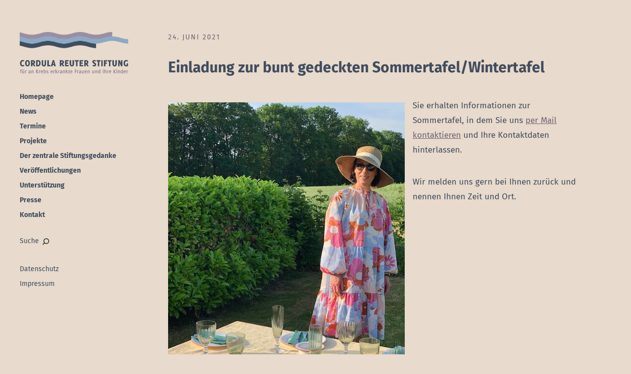

--- FILE ---
content_type: text/css
request_url: https://www.cordula-reuter-stiftung.de/wp-content/themes/moka/style.css?ver=6.9
body_size: 84830
content:
/*
Theme Name: Moka
Theme URI: https://www.elmastudio.de/en/themes/moka/
Author: Elmastudio
Author URI: https://www.elmastudio.de/en/
Description: Moka is a responsive, minimal blog, magazine and creative business theme with a beautiful, modern design and lots of easy-to-use, individual theme features like a customizable front page template, an about and quote template and a sticky sidebar option.
Version: 1.1.6
License: GNU General Public License v2 or later
License URI: https://www.gnu.org/licenses/gpl-2.0.html
Tags: one-column, custom-colors, custom-background, custom-menu, editor-style, featured-images, theme-options, post-formats, sticky-post, translation-ready, custom-header, flexible-header, left-sidebar, rtl-language-support
Text Domain: moka
*/


/**
 * Table of Contents:
 *
 * 1.0 - Reset
 * 2.0 - General Styles
 * 3.0 - Links + Colors
 * 4.0 - Header
 * 5.0 - Posts
 *   5.1 - Single Posts
 *   5.2 - Comments
 * 6.0 - Blog + Post Paginations
 * 8.0 - Front Page
 * 8.0 - Archives / Search Results / 404 / Password Protected Post
 * 9.0 - Standard + Archive Page
 * 10.0 - Widgets
 * 11.0 - Footer
 * 12.0 - Shortcodes
 * 13.0 - Plugins
 * 14.0 - Editor Blocks
 * 15.0 - Media Queries
 * 16.0 - HiDPI (=Retina) Displays
 * 17.0 - Print
 * --------------------------------------------------------------------------------------------
 */


/*-----------------------------------------------------------------------------------*/
/*	1.0 Reset
/*-----------------------------------------------------------------------------------*/
* {-webkit-box-sizing: border-box; -moz-box-sizing: border-box; box-sizing: border-box;}
html, body, div, span, applet, object, iframe, h1, h2, h3, h4, h5, h6, p, blockquote, pre, a, abbr, acronym, address, big, cite, code, del, dfn, em, img, ins, kbd, q, s, samp, small, strike, strong, sub, sup, tt, var, b, u, i, center, dl, dt, dd, ol, ul, li, fieldset, form, label, legend, table, caption, tbody, tfoot, thead, tr, th, td, article, aside, canvas, details, embed, figure, figcaption, footer, header, hgroup, menu, nav, output, ruby, section, summary, time, mark, audio, video {margin: 0; padding: 0; border: 0; font-size: 100%; vertical-align: baseline;}
article, aside, details, figcaption, figure, footer, header, hgroup, nav, section { display: block; }
audio, canvas, video { display: inline-block; *display: inline; *zoom: 1; }
audio:not([controls]) { display: none; }
[hidden] { display: none; }
html { font-size: 100%; overflow-y: scroll; -webkit-text-size-adjust: 100%; -ms-text-size-adjust: 100%; }
figure { margin: 10% 0; }
figcaption { text-align: center; }
img { border: 0; -ms-interpolation-mode: bicubic;}
a:hover, a:active, a:focus { outline: none; -moz-outline-style: none;}
input {-webkit-border-radius:0; border-radius:0;}
::-webkit-input-placeholder {color: #363636;}
:-moz-placeholder {color: #363636;}
::-moz-placeholder {color: #363636;}
:-ms-input-placeholder {color: #363636;}
.screen-reader-text {display: none;}
.bypostauthor {}
/* Clearfix */
.clear{clear:both;display:block;overflow:hidden;visibility:hidden;width:0;height:0;}
.clearfix:after{clear:both; content:' '; display:block; font-size:0; line-height:0; visibility:hidden; width:0; height:0; }


/*-----------------------------------------------------------------------------------*/
/*	2.0 General Styles
/*-----------------------------------------------------------------------------------*/
body {
	margin: 0 auto;
	background: #fff;
	font-family: 'Lato', Helvetica, Arial, sans-serif;
	color: #363636;
	-webkit-hyphens: auto;
		 -moz-hyphens: auto;
			-ms-hyphens: auto;
			hyphens: auto;
}
.single .site-content .post,
.site-content .page {
	position: relative !important;
	max-width: 100%;
	float: none;
	top: auto;
	left: auto;
	border-bottom: none;
}

/* --- Headings --- */
h1, h2, h3, h4, h5, h6 {
	font-family: 'Helvetica Neue', Helvetica, Arial, sans-serif;
	color: #161616;
	font-weight: bold;
	text-rendering: optimizeLegibility;
}
h1 {
	margin: 44px 0 34px;
	font-size: 22px;
	font-size: 1.375rem;
}
h2 {
	margin: 44px 0 34px;
	font-size: 22px;
	font-size: 1.375rem;
	line-height: 1.35;
}
h3 {
	margin: 34px 0 24px;
	font-size: 20px;
	font-size: 1.25rem;
	line-height: 1.35;
}
h4 {
	margin: 24px 0 24px;
	font-size: 18px;
	font-size: 1.125rem;
	line-height: 1.35;
}
h5 {
	margin: 24px 0 14px;
	font-size: 16px;
	font-size: 1rem;
}
h6 {
	margin: 24px 0 14px;
	font-size: 15px;
	font-size: 0.9375rem;
}

/* Text Elements */
p {
	margin-bottom: 24px;
}
.entry-content p:last-child {
	margin-bottom: 0;
}
.entry-content .wide-content p:last-child {
	margin-bottom: 35px;
}
.entry-content blockquote p:last-child {
	margin-bottom: 24px;
}
ul, ol {
	margin: 0 0 24px 0;
	padding-left: 30px;
}
ul {
	list-style: disc;
}
ol {
	list-style: decimal;
}
li > ul,
li > ol {
	margin-bottom: 0;
	margin-left: 0;
}
.entry-content ul li,
.entry-content ol li,
#comments ul li,
#comments ul li  {
	margin-bottom: 12px;
}
.entry-content ul ul li:last-child,
.entry-content ol ol li:last-child,
#comments ul ul li:last-child,
#comments ol ol li:last-child {
	margin-bottom: 0;
}
.entry-content ul ul,
.entry-content ol ol,
#comments ul ul,
#comments ol ol {
	margin-top: 12px;
}
dt {
	font-weight: bold;
}
b, strong {
	font-weight: bold;
}
dfn, em, i {
	font-style: italic;
}
s, strike, del {
	text-decoration: line-through;
}
address {
	margin: 0 0 34px;
	font-size: 18px;
	font-size: 1.125rem;
	line-height: 1.6;
}
pre {
	max-width: 100%;
	margin-bottom: 20px;
	padding: 15px;
	overflow: auto;
	background: #f2f2f2;
	font-family: Consolas, Monaco, monospace;
	font-size: 14px;
	font-size: 0.8125rem;
	line-height: 1.4;
}
code, kbd, tt, var {
	font-family: Consolas, Monaco, monospace;
	font-size: 14px;
	font-size: 0.8125rem;
}
abbr, acronym {
	border-bottom: 1px dotted #666;
	cursor: help;
}
mark, ins {
	background: #fcf1bb;
	text-decoration: none;
}
sup,
sub {
	position: relative;
	vertical-align: baseline;
	height: 0;
	font-size: 75%;
	line-height: 0;
}
sup {
	bottom: 1ex;
}
sub {
	top: .5ex;
}
small {
	font-size: 75%;
}
big {
	font-size: 125%;
}
figure {
	margin: 0;
}
img {
	height: auto; /* Make sure images are scaled correctly. */
	max-width: 100%; /* Adhere to container width. */
}
dt {
	padding: 0 0 7px;
	font-weight: bold;
}
dd {
	margin: 0 0 20px;
}
dl dt {
	font-size:16px;
	font-size:1rem;
	font-weight: bold;
	line-height:1.5;
	color: #162626;
}
dl dd {
	margin: 0 0 34px;
	line-height:1.65;
}

/* Tables */
table {
	width: 100%;
	margin: 0 0 40px;
	border-collapse: collapse;
	border-spacing: 0;
	border-bottom: 1px solid #ccc;
	line-height: 2;
}
table td {
	padding: 10px 10px 10px 0;
	border-top: 1px solid #ccc;
}
table caption {
	margin: 40px 0;
}
table th {
	padding: 10px 10px 10px 0;
	text-align:left;
	font-weight: bold;
	color: #162626;
}

/* Alignment */
.alignleft,
.alignright {
	display: block;
}
.alignleft {
	margin: 5px 30px 5px 0;
	float: left;
}
.alignright {
	margin: 5px 0 0 30px;
	float: right;
}
.aligncenter {
	display: block;
	margin-left: auto;
	margin-right: auto;
	clear: both;
}
img.alignleft,
img.alignright {
	margin-top:10px;
	margin-bottom:20px;
}

/* Forms */
input,
textarea {
	padding: 8px 2%;
	background: #f4f4f4;
	border: 1px solid #f4f4f4;
	font-family: 'Lato', Helvetica, Arial, sans-serif;
	font-size: 15px;
	font-size: 0.9375rem;
	color: #363636;
	line-height:1.6;
	-webkit-transition: all 0.15s ease-in-out;
			 -ms-transition: all 0.15s ease-in-out;
				-o-transition: all 0.15s ease-in-out;
					transition: all 0.15s ease-in-out;
}
input:hover,
input:focus,
v:active,
textarea:hover,
textarea:focus,
textarea:active {
	background: #fff;
	border: 1px solid #ccc;
	outline: none;
}

/* Buttons */
input[type="button"],
input[type="submit"] {
	padding: 12px 20px;
	background: #161616;
	color: #fff;
	border:none;
	font-size: 15px;
	font-size: 0.9375rem;
	cursor: pointer;
	-webkit-appearance: none;
}
input#submit,
input.wpcf7-submit {
	margin: 25px 0 10px;
	padding: 12px 20px;
	border: none;
	font-size: 15px;
	font-size: 0.9375rem;
	cursor: pointer;
	-webkit-appearance: none;
	color: #fff;
	width: 100%;
}
input[type="button"]:hover,
input[type="submit"]:hover,
input#submit:hover,
input.wpcf7-submit:hover,
.jetpack_subscription_widget input[type="submit"]:hover {
	background: #161616;
	color: rgba(255, 255, 255, 0.75) !important;
}

/*-----------------------------------------------------------------------------------*/
/*	3.0 Links + Colors
/*-----------------------------------------------------------------------------------*/
a {
	color: #363636;
	text-decoration: none;
}
a:hover,
.entry-footer a:hover,
#site-nav ul li a:hover,
.widget_nav_menu ul li a:hover,
#search-btn:hover,
.nav-next a:hover,
.nav-previous a:hover,
.previous-image a:hover,
.next-image a:hover,
.format-link .entry-content a.link:hover:after {
	color: #b6b6b6;
}
.entry-content a,
.comment-text a,
.textwidget a,
a.read-more,
.widget_moka_about p.about-text a,
.widget_moka_quote p.quote-author a {
	text-decoration: underline;
}
a.more-link,
 a.read-more {
	text-transform: uppercase;
	text-decoration: underline;
}
h1 a, h2 a, h3 a, h4 a, h5 a, h6 a {
	color: #161616;
}
input#submit,
input.wpcf7-submit,
.template-archive .archive-tags a:hover,
.jetpack_subscription_widget input[type="submit"]:hover,
.sidebar-bottom .widget_search input[type="submit"]:hover,
.sidebar-footer .widget_search input[type="submit"]:hover,
.widget_nav_menu a:hover {
	background: #161616;
	color: #fff;
}
.entry-cats a,
.entry-tags ul li a,
.entry-footer a,
.nav-next a,
.nav-previous a,
.previous-image a,
.next-image a {
	color: #363636;
}
.format-link .entry-content a.link {
	text-decoration: none;
	font-size: 18px;
	font-size: 1.125rem;
}
.format-link .entry-content a.link:after {
	display: inline;
	content: '\2192';
	padding: 0 0 0 5px;
	color: #363636;
	-webkit-font-smoothing: antialiased;
	vertical-align: top;
}

/* --- Transitions --- */
a,
#search-btn,
input[type="button"],
input[type="submit"],
.entry-header h2.entry-title a,
#comments .comment-text p.comment-reply a.comment-reply-link,
.entry-cats ul li a:hover,
.entry-tags ul li a:hover,
.template-archive .archive-tags a:hover,
#site-nav a,
.widget a,
ul.moka-postformats li,
a.entry-format,
.entry-content a:hover,
.entry-details a:hover,
.comment-content a:hover,
#comments #respond p.logged-in-as a:hover,
#colophon a:hover,
.author-wrap a:hover {
	-webkit-transition: all 0.15s ease-in-out;
			 -ms-transition: all 0.15s ease-in-out;
				-o-transition: all 0.15s ease-in-out;
					transition: all 0.15s ease-in-out;
}

/* --- Transparent Hovers --- */
ul.sociallinks li a:hover,
#featured-content.flexslider .flex-direction-nav li a.flex-next:hover,
#featured-content.flexslider .flex-direction-nav li a.flex-prev:hover {
	opacity: 0.6;
	-ms-filter: "progid:DXImageTransform.Microsoft.Alpha(Opacity=60)";
	filter: alpha(opacity=60);
}


/*-----------------------------------------------------------------------------------*/
/*	4.0 Header
/*-----------------------------------------------------------------------------------*/
#masthead {
	position:relative;
	display:block;
	padding: 10px 10px 0;
}
#site-title {
	margin-right: 50px;
	padding: 0 0 40px;
}
#site-title h1 {
	display: block;
	margin: 0;
	padding: 0;
	font-size: 22px;
	font-size: 1.375rem;
	line-height: 1.15;
	-ms-word-break: break-word;
			 word-break: break-word;
		 word-break: break-word;
}
#site-title h1 a {
	display: inline-block;
	background: #161616;
	padding: 4px 8px 5px;
	color: #fff;
	letter-spacing: 2px;
}
#site-title h2.site-description {
	display: none;
	max-width: 170px;
	margin: 40px 0 0 0;
	font-size: 13px;
	font-size: 0.8125rem;
	line-height: 1.7;
	font-weight: normal;
	-ms-word-break: break-word;
			 word-break: break-word;
		 word-break: break-word;
}

/* --- Sidebar + Main Menu + Menu Widgets --- */
#sidebar {
	position: relative;
}
#mobile-menu-btn {
	position: absolute;
	top: 10px;
	right: 10px;
	width: 40px;
	height: 40px;
	display: block;
	background: url(images/icons.png) 0 0 no-repeat;
	text-indent: -99999px;
}
#site-nav {
	display: none;
	padding: 0 10px 45px;
}
#site-nav ul {
	list-style: none;
	margin: 0;
	padding: 0;
}
#site-nav ul li,
.widget-area .widget_nav_menu ul li,
.widget-area .widget_pages ul li,
.widget-area .widget_categories ul li  {
	display: block;
	padding: 0 0 10px;
}
#site-nav ul li li,
.widget-area .widget_nav_menu ul li li,
.widget-area .widget_pages ul li li,
.widget-area .widget_categories ul li li  {
	padding: 0 0 10px;
}
#site-nav ul li:last-child,
.widget-area .widget_nav_menu ul li:last-child,
.widget-area .widget_pages ul li:last-child,
.widget-area .widget_categories ul li:last-child {
	padding: 0;
}
#site-nav ul ul.sub-menu,
#site-nav ul ul.children,
.widget-area .widget_nav_menu ul ul,
.widget-area .widget_pages ul ul,
.widget-area .widget_categories ul ul {
	padding: 10px 0 0;
	font-size: 14px;
	font-size: 0.875rem;
}
#site-nav ul li a {
	display: inline-block;
	font-size: 16px;
	font-size: 1rem;
	line-height: 1.4;
	font-weight: bold;
	color: #161616;
}
#site-nav ul ul li a {
	font-weight: normal;
}
#site-nav ul ul ul li a,
.widget_nav_menu ul ul ul li a,
.widget_pages ul ul ul li a,
.widget_categories ul ul ul li a {
	margin-left: 17px;
}
#site-nav ul ul li a:before,
.widget_nav_menu ul ul li a:before,
.widget_pages ul ul li a:before,
.widget_categories ul ul li a:before {
	display: inline;
	content: '\002d';
	padding: 0 12px 0 0;
	-webkit-font-smoothing: antialiased;
	vertical-align: top;
}
.widget_nav_menu ul li a:hover {
	background: none;
}

/* --- Main Search Form --- */
#search-btn {
	margin: 35px 0 0 0;
	padding: 0 21px 3px 0;
	display: inline-block;
	font-size: 16px;
	font-size: 1rem;
	background: url(images/icons.png) right -77px no-repeat;
	cursor: pointer;
}
.search-overlay {
	display: none;
	position: fixed;
	overflow: hidden !important;
	width: 100%;
	height: 100%;
	top: 0;
	right: 0;
	bottom: 0;
	left: 0;
	background: rgba(255, 255, 255, 1);
	z-index: 1000;
}
.searchhide .search-overlay {
	display: none !important;
}
body.searchfullwidth {
	overflow: hidden !important;
	width: 100%;
	height: 100%;
	position: fixed;
}
.search-wrap {
	width: 100%;
	margin: 90px 0 0;
	padding: 0 5% 65px;
	overflow: hidden;
	display: inline-block;
}
.search-wrap p.search-info {
	margin: 20px 0 0 0;
	font-size: 14px;
	font-size: 0.875rem;
	line-height: 1.45;
}
.search-wrap .search-close {
	position: fixed;
	top: 0;
	right: 10px;
	width: 40px;
	height: 40px;
	background: url(images/icons.png) 10px -30px no-repeat;
	text-indent: -99999px;
	cursor: pointer;
}
.search-wrap #searchform {
	max-width: 100%;
}
.search-wrap #searchform input[type="submit"] {
	display: none;
}
.search-wrap #searchform input#s {
	font-family: 'Helvetica Neue', Helvetica, Arial, sans-serif;
	width: 100%;
	float: none;
	margin-right: 0;
	padding: 15px 0;
	font-size: 24px;
	font-size: 1.5rem;
	font-weight: bold;
	line-height: 1.1;
	background: none !important;
	border: none !important;
	-ms-word-break: break-all;
			 word-break: break-all;
		 word-break: break-word;
}
.search-wrap ::-webkit-input-placeholder {color: #ddd;}
.search-wrap :-moz-placeholder {color: #ddd;}
.search-wrap ::-moz-placeholder {color: #ddd;}
.search-wrap :-ms-input-placeholder {color: #ddd;}


/*-----------------------------------------------------------------------------------*/
/*	5.0 Posts
/*-----------------------------------------------------------------------------------*/

#primary {
	padding-left: 10px;
	padding-right: 10px;
}

.site-content .post,
.site-content .type-attachment,
.search-results .site-content .page {
	position: relative;
	display:block;
	margin: 0;
	padding: 60px 0 0;
}
.site-content .post:first-child {
	padding-top: 0;
}
.entry-footer {
	padding-top: 30px;
	padding-bottom: 60px;
	border-bottom: 1px solid #ccc;
	font-size: 14px;
	font-size: 0.875rem;
}
.site-content .post:last-of-type .entry-footer {
	border-bottom: none;
}
.front-sticky .post:last-of-type .entry-footer {
	border-bottom: 1px solid #ccc !important;
}

/* --- Post Header --- */
.entry-thumbnail {
	line-height: 0;
	text-align: center;
}
.entry-thumbnail img.wp-post-img {
	line-height: 0;
}
.entry-header {
	position: relative;
}
.entry-header h1.entry-title,
.entry-header h2.entry-title {
	margin: 0;
	padding: 0 0 25px;
	font-size: 22px;
	font-size: 1.375rem;
	word-break: break-word;
}
.format-quote .entry-header h2.entry-title,
.format-link .entry-header h2.entry-title {
	font-size: 16px;
	font-size: 1rem;
}

/* --- Post Date + Comments --- */
.entry-details {
	position: relative;
	display: inline-block;
	padding: 0 0 15px;
	font-size: 14px;
	font-size: 0.875rem;
}
.entry-details .entry-date,
.entry-details .entry-comments,
.entry-details .entry-edit,
.entry-details .full-size-link {
	display: inline;
}
.entry-details .entry-comments:before,
.entry-details .entry-edit:before,
.entry-details .full-size-link:before {
	display: inline;
	content: '\002f';
	padding: 0;
	-webkit-font-smoothing: antialiased;
	vertical-align: top;
}
.entry-details .entry-edit:before,
.entry-details .full-size-link:before,
.comment-content ul li.comment-edit:before {
	padding: 5px 8px 0 5px;
}

/* --- Post Share + Cats + Tags --- */
.entry-cats span,
.entry-tags span {
	display: inline;
}
.entry-cats,
.entry-tags ul {
	display: inline;
	list-style: none;
	margin: 0;
	padding: 0;
	line-height: 1.65;
}
.entry-tags {
	margin: 6px 0 0 0;
}
.entry-cats a,
.entry-tags ul li {
	display: inline;
}
.share-btn {
	display: none;
	margin: 0;
	padding: 0;
	font-size: 14px;
	font-size: 0.875rem;
	cursor:pointer;
	text-align: center;
}
.share-btn:after {
	display: inline;
	content: '\002f';
	margin-top: 3px;
	padding: 5px 5px 0 8px;
	-webkit-font-smoothing: antialiased;
	vertical-align: top;
}
.share-links-wrap {
	display: none;
	position: absolute;
	width: 150px;
	bottom: 100px;
	left: 10px;
	background: #fff;
	border: 1px solid #ccc;
	padding: 15px 15px 7px;
	z-index: 1;
	-webkit-box-shadow: 0px 3px 8px rgba(0, 0, 0, 0.2);
	-moz-box-shadow: 0px 3px 8px rgba(0,0,0,0.2);
	box-shadow: 0px 3px 8px rgba(0, 0, 0, 0.2);
}
.single-post .share-links-wrap {
	display: block !important;
	position: relative;
	width: auto;
	bottom: auto;
	left: auto;
	background: none;
	border: none;
	padding: 0;
	-webkit-box-shadow: 0 0 0 rgba(0, 0, 0, 0);
	-moz-box-shadow: 0 0 0 rgba(0,0,0,0);
	box-shadow: 0 0 0 rgba(0, 0, 0, 0);
}
.share-links-wrap:after {
	content: '';
	display: block;
	width: 18px;
	height: 20px;
	position: absolute;
	border: none !important;
	bottom: -17px;
	right: 45%;
	background: url(images/share-bg.png) 0 0 no-repeat;
}
.single-post .share-links-wrap:after {
	display: none;
}
.single-post .entry-cats {
	display: block;
	overflow: hidden;
	clear: both;
	float: none;
}
.share-links-wrap ul {
	width: 100%;
	list-style: none;
	margin: 0;
	padding: 0;
}
.share-links-wrap h3.share-this {
	display: none;
}
.share-links-wrap ul li {
	padding: 1px;
	height: 30px;
	margin:0;
}
.share-links-wrap ul li.twitter,
.share-links-wrap ul li.gplus,
.share-links-wrap ul li.fb,
.share-links-wrap ul li.pinit {
	height:30px;
	text-align: left;
}
.share-links-wrap ul li.pinit,
.share-links-wrap ul li.fb {
	width:120px;
}
.share-links-wrap ul li.fb iframe {
	width: 120px;
	height: 50px;
}
.share-links-wrap ul li.pinit a {
	-webkit-transition: none;
		 -moz-transition: none;
			 -o-transition: none;
				transition: none;
}
.page-link {
	display: block;
	padding: 15px 0;
	clear: both;
	font-size: 14px;
	font-size: 0.875rem;
	word-spacing:18px;
}
.page-link a {
	display: inline-block;
	text-decoration: none;
	margin-bottom: 8px;
}

/* --- Post Typography --- */
.entry-content p,
.entry-summary p,
.entry-content ul,
.entry-content ol {
	font-size: 16px;
	font-size: 1rem;
	line-height: 1.65;
}

p.justify {
	text-align: justify;
}
.entry-content blockquote,
#comments blockquote {
	margin-left: 15px;
	padding-left: 15px;
	border-left: 1px solid #363636;
}
.entry-content blockquote p,
#comments blockquote p {
	font-style: italic;
}
.entry-content blockquote cite,
#comments blockquote cite {
	font-size: 15px;
	font-size: 0.9375rem;
	font-style: normal;
}
.entry-content blockquote cite:before,
#comments blockquote cite:before {
	content: '\2014';
	display: inline;
	padding: 0 5px 0 0;
	-webkit-font-smoothing: antialiased;
}
.entry-content p span.dropcap {
	float: left;
	padding: 0 6px 0 0;
	font-size: 52px;
	font-size: 3.25rem;
	color: #161616;
	font-weight: bold;
	line-height: 1;
}
.entry-content p.pull-left,
.entry-content p.pull-right {
	margin-bottom: 24px;
	color: #161616;
	font-style: italic;
	font-weight: bold;
	line-height: 1.5;
}

/* --- Images / Video --- */
img {
	max-width:100%;
	height:auto;
}
img.wp-post-image {
	padding: 0;
}
.entry-thumbnail {
	padding: 0 0 30px;
}
img.img-border {
	max-width:98.1%;
	padding:5px;
	background:#fff;
	border:1px solid #ccc;
}
.widget img {
	max-width:100%;
	height:auto;
}
.wp-caption.alignnone {
	margin: 0;
}
.wp-caption {
	max-width: 100%;
}
img#wpstats {
	display: none;
}
.entry-content p.wp-caption-text,
.widget p.wp-caption-text,
.gallery .gallery-item .gallery-caption,
.single .gallery .gallery-item .gallery-caption,
.type-attachment .entry-content .entry-caption p {
	font-size: 14px;
	font-size: 0.875rem;
	line-height: 1.5;
}
.entry-content p.wp-caption-text,
.type-attachment .entry-content .entry-caption p {
	margin: 0;
	padding: 18px 2px 24px;
}
.format-image .entry-content p.wp-caption-text:last-child,
.format-video .entry-content p.wp-caption-text:last-child {
	padding-bottom: 0;
}
.format-image.sticky .entry-content p.wp-caption-text:last-child {
	padding-bottom: 24px;
}
.entry-content .alignleft p.wp-caption-text {
	text-align: left;
}
.entry-content .alignright p.wp-caption-text {
	text-align: right;
	margin-right: 6px;
}
embed,
iframe,
object,
video {
	max-width:100%;
}
.entry-content .twitter-tweet-rendered {
	max-width: 100% !important; /* Override the Twitter embed fixed width */
}

/* Image Galleries */
.gallery {
	margin:0;
	padding:0;
	line-height: 0;
}
.gallery .gallery-item {
	width:31.6%;
	float:left;
	margin-right: 2.6%;
	margin-bottom: 4px;
}
.sticky .gallery .gallery-item {
	margin-bottom: 16px;
}
.gallery .gallery-item:nth-of-type(3n + 3) {
	margin-right: 0;
}
.gallery .gallery-item .gallery-icon {
	line-height: 0;
}
.gallery .gallery-item img {
	width: 100%;
	height: auto;
}
.gallery .gallery-item .gallery-caption {
	display: none;
	margin: 8px 2px 24px;
	padding: 0;
}

/* Image Attachments */
.site-content .type-attachment {
	padding-top: 0 !important;
}
.type-attachment .entry-content .entry-caption {
	display: inline-block;
}


/*-----------------------------------------------------------------------------------*/
/*	5.1 Single Posts
/*-----------------------------------------------------------------------------------*/

.single .gallery .gallery-item .gallery-caption {
	display: block;
}
.single .entry-footer {
	padding-top: 60px;
}

/* --- Author Info Box --- */
.single-post .author-wrap {
	margin: 60px 0 0;
	clear: both;
}
.single-post .author-info img.avatar {
	width: 40px;
	height: 40px;
	margin: 2px 0 0 0;
	float: left;
	-webkit-border-radius: 100px;
		 -moz-border-radius: 100px;
					border-radius: 100px;
}
.author-info h6 {
	margin: 0;
	padding: 0 0 15px 55px;
}
.single-post .author-info p.author-description {
	margin: 0;
	padding: 0 0 0 55px;
	font-size: 15px;
	font-size: 0.9375rem;
	line-height: 1.65;
}

/*-----------------------------------------------------------------------------------*/
/*	5.2 Comments
/*-----------------------------------------------------------------------------------*/
#comments {
	position: relative;
	border-top: 1px solid #ccc;
}
#comments li.comment,
#comments li.pingback {
	overflow:hidden;
	margin: 0 0 60px;
	padding: 0;
}
#comments li.comment:last-of-type,
#comments li.pingback:last-of-type {
	margin: 0;
}
#comments li.comment ul.children {
	margin: 70px 0 0;
}
#comments .children .comment:last-child {
	margin: 0;
}
#comments h3.comments-title {
	margin: 60px 0;
	padding: 0 10px;
}
#comments h3.comments-title span a {
	display: none;
	margin: 5px 0 0 0;
	font-size: 14px;
	font-size: 0.875rem;
	float: right;
	font-weight: normal;
}
.site-content ol.commentlist {
		list-style: none;
		margin: 0;
		padding: 0 10px;
}
.site-content ol.commentlist li {
	display: block;
	margin: 0;
	padding: 0;
}
#comments ul.children {
	margin: 0;
	padding: 0;
}

/* Comment Content */
#comments .comment-content {
	position: relative;
	margin: 0;
	padding: 0 0 0 55px;
}
#comments li.pingback {
	padding: 0 0 0 55px;
}
#comments .comment-avatar {
	margin: 0;
	padding: 0;
	float: left;
}
#comments .comment-avatar img.avatar {
	width: 40px;
	height: 40px;
	margin:  0;
	-webkit-border-radius: 100px;
		 -moz-border-radius: 100px;
					border-radius: 100px;
}
#comments .comment-author {
	margin: 0;
	padding: 0 0 22px;
	font-size: 17px;
	font-size: 1.0625rem;
	font-weight: bold;
}
#comments .comment-content .comment-text {
	margin: 0;
	padding: 0;
	overflow: hidden;
	font-size: 15px;
	font-size: 0.9375rem;
	line-height: 1.65;
}
#comments .comment-content ul.comment-meta {
	margin: 0;
	padding: 0 0 25px;
	overflow: hidden;
	list-style:none;
	font-size: 14px;
	font-size: 0.875rem;
}
#comments .comment-content ul.comment-meta a {
	text-decoration: none;
}
#comments .comment-content ul.comment-meta li {
	display: inline;
}
#comments .comment-content ul.comment-meta li.comment-reply:before,
#comments .comment-content ul.comment-meta a.comment-edit-link:before {
	content: '\002f';
	display: inline;
	padding: 0 10px 0 8px;
	-webkit-font-smoothing: antialiased;
}
#comments .comment-text .comment-reply a.comment-reply-link {
	display: inline-block;
	text-decoration: none;
}
#comments .comment-text .comment-reply a.comment-reply-link span {
	display: none;
}
#comments p.comment-awaiting-moderation {
	display: block;
	font-style: italic;
	color: #0089a7;
}

/* Pingbacks */
#comments ol li.pingback span {
	font-size: 18px;
	font-size: 1.125rem;
	font-weight: bold;
}
#comments ol li.pingback p {
	margin:0;
}
#comments ol li.pingback a {
	font-size: 16px;
	font-size: 1rem;
	font-weight: normal;
}
#comments .pingback p.pingback-edit a {
	font-size: 14px;
	font-size: 0.875rem;
	text-transform: uppercase;
	letter-spacing: 1px;
}

/* No Comments Info */
.site-content .nopassword,
.site-content p.nocomments {
	margin: 0;
	padding: 50px 10px 100px 65px;
	font-size: 14px;
	font-size: 0.875rem;
	font-weight: bold;
	font-style: italic;
}
.site-content .nopassword {
	padding-top: 100px;
	padding-left: 10px;
}

/* Comments Reply */
#comments #respond {
	margin: 0 0 75px;
	padding: 75px 10px 0;
	overflow: hidden;
	text-align: left;
}
#comments ol.commentlist #respond {
	margin: 0;
	padding-left: 0;
	padding-right: 0;
}
#comments #respond h3#reply-title {
	margin: 0;
	padding: 0 0 24px;
	font-size: 16px;
	font-size: 1rem;
	display: inline-block;
}
#comments #respond p.comment-note,
#comments #respond p.logged-in-as {
	margin: 0 0 12px;
	padding: 5px 0 0;
	font-size: 14px;
	font-size: 0.875rem;
}
#respond a#cancel-comment-reply-link {
	margin: 10px 0 0 0;
	padding-right: 17px;
	font-size: 14px;
	font-size: 0.875rem;
	float:  right;
	background: url(images/icons.png) right -100px no-repeat;
}
#commentform p.comment-form-author,
#commentform p.comment-form-email,
#commentform p.comment-form-url,
#commentform p.comment-form-comment,
.site-content div.wpcf7 p {
	margin:0;
	padding: 12px 0 0;
	font-size: 14px;
	font-size: 0.875rem;
	font-weight: bold;
}
#commentform p.comment-form-author,
#commentform p.comment-form-email,
#commentform p.comment-form-url,
#commentform p.comment-form-comment {
	float: none;
	clear: both;
	width: 100%;
}
#commentform p.form-allowed-tags {
	display: none;
}
#commentform input#author,
#commentform input#email,
#commentform input#url,
.site-content .wpcf7 input.wpcf7-text {
	display: block;
	width: 100%;
	margin: 6px 0 0;
	padding: 8px 2%;
	background: #f4f4f4;
	border: 1px solid #f4f4f4;
	font-size: 15px;
	font-size: 0.9375rem;
	color: #363636;
	line-height:1.55;
	-webkit-appearance: none;
	outline-color: transparent;
	outline-style: none;
}
#commentform textarea#comment,
.site-content .wpcf7 textarea {
	width:100%;
	margin: 6px 0 0;
	padding: 6px 1%;
	border: 1px solid #f4f4f4;
	background: #f4f4f4;
	font-size: 15px;
	font-size: 0.9375rem;
	color: #363636;
	line-height:1.55;
	-webkit-appearance: none;
	outline-color: transparent;
	outline-style: none;
}
.site-content .wpcf7 input.wpcf7-text,
.site-content .wpcf7 textarea {
	width:100%;
}
#commentform textarea#comment:hover,
#commentform textarea#comment:focus,
#commentform textarea#comment:active,
#commentform input#author:hover,
#commentform input#author:focus,
#commentform input#author:active,
#commentform input#email:hover,
#commentform input#email:focus,
#commentform input#email:active,
#commentform input#url:hover,
#commentform input#url:focus,
#commentform input#url:active,
.site-content .wpcf7 textarea:hover,
.site-content .wpcf7 textarea:focus,
.site-content .wpcf7 textarea:active,
.site-content .wpcf7 input.wpcf7-text:hover,
.site-content .wpcf7 input.wpcf7-text:focus,
.site-content .wpcf7 input.wpcf7-text:active {
	border: 1px solid #ccc;
	background: #fff;
}
.comment-form-cookies-consent {
	display: block;
	clear: both;
	margin: 0;
	padding: 20px 0 0 0;
	font-size: 15px;
}
#commentform p.form-submit {
	margin:0 0 15px;
}

/*-----------------------------------------------------------------------------------*/
/*	6.0 Blog + Post Paginations
/*-----------------------------------------------------------------------------------*/

#nav-below,
#nav-single,
#nav-image,
#nav-comments {
	display: block;
	clear: both;
	overflow: hidden;
	margin: 0 10px;
	padding: 60px 0;
	font-size: 14px;
	font-size: 0.875rem;
	text-transform: uppercase;
	letter-spacing: 2px;
	border-top:  1px solid #ccc;
}
#nav-single {
	margin: 0 10px;
	padding-left: 0;
	padding-right: 0;
	border-top: 1px solid #ccc;
}
#nav-image {
	padding-top: 80px;
}
.nav-previous,
.previous-image {
	float:left;
}
.nav-next,
.next-image {
	float:right;
}
.nav-next a,
.nav-previous a,
.previous-image a,
.next-image a {
	display: inline-block;
}

/*-----------------------------------------------------------------------------------*/
/*	7.0 Front Page
/*-----------------------------------------------------------------------------------*/

#front-sidebar .widget_moka_quote p,
#front-sidebar .widget_moka_about h3.about-title  {
	font-family: 'Helvetica Neue', Helvetica, Arial, sans-serif;
}

/* --- Front Page Sticky Post --- */
.front-sticky {
	margin-bottom: 60px;
}

/* --- Front Page Recent Posts + Recent Posts by Cat Widget --- */
.front-recent {
	margin-bottom: 60px;
}
.front-recent .entry-header h2.entry-title,
.widget_moka_recentposts .entry-header h2.entry-title {
	padding: 0 0 25px;
	font-size: 18px;
	font-size: 1.125rem;
}
.front-recent .entry-content p,
.widget_moka_recentposts .entry-content p {
	font-size: 15px;
	font-size: 0.9375rem;
	line-height: 1.6;
}
.front-recent .entry-footer .entry-date,
.front-recent .entry-footer .entry-comments,
.front-recent .entry-footer .entry-edit,
.widget_moka_recentposts .entry-footer .entry-date,
.widget_moka_recentposts .entry-comments,
.widget_moka_recentposts .entry-edit  {
	display: inline-block;
}
.front-recent .entry-footer .entry-comments:before,
.front-recent .entry-footer .entry-edit:before,
.widget_moka_recentposts .entry-comments:before,
.widget_moka_recentposts .entry-edit:before {
	content: '\002f';
	display: inline;
	padding: 0 6px 0 5px;
	-webkit-font-smoothing: antialiased;
}
#front-sidebar .widget_moka_recentposts  {
	padding-bottom: 0 !important;
	float: none;
}
#front-sidebar .widget_moka_recentposts .rp-wrap  {
	padding-top: 60px;
}
#front-sidebar .widget_moka_recentposts .rp-wrap:first-of-type  {
	padding-top: 0;
}
#front-sidebar .widget_moka_recentposts .rp-wrap:last-of-type .entry-footer {
	border-bottom: none;
}
#front-sidebar .widget_moka_recentposts h3.rp-widget-title {
	margin: 0;
	padding-bottom: 40px;
	font-size: 24px;
	font-size: 1.5rem;
}

/* --- Front Page Widget Area --- */
#front-sidebar {
	padding: 0 10px;
}
#front-sidebar .widget {
	padding: 60px 0;
	border-bottom: 1px solid #ccc;
	overflow: hidden;
	clear: both;
}
#front-sidebar .widget:first-child {
	padding: 0 0 60px;
}
#front-sidebar .widget:last-child {
	border-bottom: none;
}
#front-sidebar .widget h3.widget-title {
	padding-bottom: 30px;
	font-size: 22px;
	font-size: 1.375rem;
}
#front-sidebar .widget_moka_quote p.quote-text,
#front-sidebar .widget_moka_about h3.about-title  {
	margin: 0 0 40px;
	color: #161616;
	font-weight: bold;
	line-height: 1.1;
	-ms-word-break: break-word;
			 word-break: break-word;
		 word-break: break-word;
}
#front-sidebar .widget_moka_quote p.quote-text  {
	font-size: 40px;
	font-size: 2.5rem;
}
#front-sidebar .widget_moka_about h3.about-title  {
	font-size: 45px;
	font-size: 2.813rem;
}
#front-sidebar .widget_moka_quote p.quote-author {
	margin: 0;
	font-size: 14px;
	font-size: 0.875rem;
	text-align: right;
}
#front-sidebar .widget_moka_quote p.quote-author:before {
	content: '\2014';
	display: inline;
	padding: 0 5px 0 0;
	-webkit-font-smoothing: antialiased;
}
#front-sidebar .widget_moka_about h3.about-title  {
	padding-top: 40px;
		line-height: 1 !important;
}
#front-sidebar .widget_moka_about p.about-text  {
	font-size: 15px;
	font-size: 0.9375rem;
	line-height: 1.6;
}
#front-sidebar .widget_moka_about p.about-links  {
	margin-bottom: 0;
	font-size: 14px;
	font-size: 0.875rem;
}


/*-----------------------------------------------------------------------------------*/
/*	8.0 Archives / Search Results / 404 / Password Protected Post
/*-----------------------------------------------------------------------------------*/

.archive-header {
	padding: 0 10px;
}
.archive-header h2.archive-title {
	display: inline-block;
	margin: 0;
	padding: 0;
	font-size: 17px;
	font-size: 1.0625rem;
}
.taxonomy-description p {
	margin: 8px 0 0 0;
	font-size: 14px;
	font-size: 0.875rem;
}
.search-results .site-content .page .entry-footer {
	padding-top: 0;
}
.search-results .site-content .page:last-of-type .entry-footer,
.search-results .site-content .post:last-of-type .entry-footer {
	border-bottom: none;
}
.search-results .site-content .page .entry-cats {
	display: none;
}
.post-password-form input {
	padding: 5px 3% 5px 4%;
}
.post-password-form p {
	display: block;
}

/*-----------------------------------------------------------------------------------*/
/*	9.0 Standard + Archive Page
/*-----------------------------------------------------------------------------------*/

.site-content .page {
	position: relative;
	display:block;
	width: 100%;
	margin: 0;
	padding: 0 10px 100px;
}
.template-archive  .entry-content h6 {
	padding-top: 50px;
	padding-bottom: 15px;
}
.template-archive .entry-content a {
	text-decoration: none;
}
.template-archive .entry-content a:hover,
.widget_tag_cloud a:hover {
	color: #fff;
	background: #161616;
}
.template-archive .archive-tags a,
.widget_tag_cloud a {
	background: #f4f4f4;
	display: inline-block;
	margin: 0 2px 5px 0;
	padding: 8px 14px;
	font-size: 14px !important;
	font-size: 0.875rem !important;
}
.template-archive .archive-tags {
	padding: 10px 0 0 0;
}
.template-archive .archive-tags a {
	display: inline-block;
}
.template-archive  .entry-content ul {
	margin: 0 !important;
	padding: 0;
	list-style: none;
}
.template-archive  .entry-content ul li {
	margin: 0 0 5px;
}
.template-archive  .entry-content ul li a {
	display: inline-block;
	background: #f4f4f4;
	margin: 0 2px 1px 0;
	padding: 8px 14px;
}
.template-archive ul.latest-posts-list,
.template-archive ul.monthly-archive-list {
	font-size: 14px;
	font-size: 0.875rem;
	line-height: 1.35;
}

/*-----------------------------------------------------------------------------------*/
/* 10.0 Widgets
/*-----------------------------------------------------------------------------------*/

#sidebar-footer-four {
	margin-left: -10px;
}

.widget h3.widget-title {
	position: relative;
	margin: 0;
	padding: 0 0 40px;
	display: block;
}
.widget-area .widget ul {
	margin: 0;
	padding: 0;
}
.widget-area .widget ul li {
	padding-bottom: 10px;
	list-style: none;
	font-size: 14px;
	font-size: 0.875rem;
	line-height: 1.45;
}
.widget-area .widget img.resize {
	max-width: 100%;
	height: auto;
}
.widget select,
.widget iframe {
	max-width: 99%;
	margin-left: 1px;
	margin-left: 0.1rem;
}
.widget_recent_comments a.url {
	font-style: italic;
}

/* --- Text Widget --- */
.textwidget {
	font-size: 15px;
	font-size: 0.9375rem;
	line-height: 1.7;
}
.widget p.wp-caption-text {
	margin: 0;
	padding: 8px 2px 24px;
}

/* --- Widget with Lists --- */
.widget_categories ul,
.widget_archive ul,
.widget_pages ul,
.widget_nav_menu ul,
.widget_meta ul,
.widget_recent_entries ul,
.widget_recent_comments ul {
	font-size: 15px;
	font-size: 0.9375rem;
}
.widget-area .widget_recent_comments ul li {
	padding-bottom: 10px;
}

/* --- Search Widget --- */
.widget_search {
	clear: both;
	overflow: hidden;
}
#searchform {
	max-width: 333px;
}
#searchform input#s {
	width: 68.5%;
	float: left;
	margin-right: 1.5%;
	padding: 2px 3% 2px 4%;
	height: 34px;
	font-size: 14px;
	font-size: 0.875rem;
}
#searchform input[type="submit"] {
	width: 30%;
	float: left;
	padding: 2px 15px;
	height: 34px;
	font-size: 13px;
	font-size: 0.8125rem;
	text-align: center;
}

/* --- RSS Widget --- */
.widget-area .widget_rss ul li {
	padding-bottom: 20px;
}
.widget-area .widget_rss ul li span.rss-date {
	font-size: 14px;
	font-size: 0.875rem;
	font-style: italic;
}
.widget-area .widget_rss ul li span.rss-date:before {
	content: '\002d';
	display: inline;
	padding: 0 4px 0 2px;
	-webkit-font-smoothing: antialiased;
}
.widget-area .widget_rss ul li .rssSummary {
	font-size: 14px;
	font-size: 0.875rem;
	padding: 10px 0;
	display: inline-block;
	line-height: 1.4;
}

/* --- Calendar Widget --- */
.widget_calendar #calendar_wrap {
	position: relative;
	display: inline-block;
	font-size: 14px;
	font-size: 0.875rem;
}
.widget_calendar #calendar_wrap a {
	font-weight: bold;
}
.widget_calendar #wp-calendar caption {
	margin: 0 0 8px;
	text-align: left;
	font-weight: bold;
}
.widget_calendar table#wp-calendar tr th {
	padding: 2px;
	text-align: center;
	font-weight:bold;
}
.widget_calendar table#wp-calendar tr td {
	padding: 3px 5px;
	border: 1px solid #ccc;
}
.widget_calendar table#wp-calendar tr td#today {
	background:#fff;
	font-weight:bold;
}
.widget_calendar table#wp-calendar tbody tr td a {
	display: block;
}
.widget_calendar table#wp-calendar tbody tr td a:hover {
	text-decoration: underline;
}

/* Moka Social Links Widget */
ul.sociallinks {
	display: inline-block;
	overflow: hidden;
	margin: 0;
	padding: 0;
}
ul.sociallinks li {
	display: inline-block;
	margin: 0;
	padding: 0 !important;
	list-style: none;
}
#widget-area-top ul.sociallinks li {
	float: left;
}
ul.sociallinks li a {
	width: 50px;
	height: 50px;
	display: block;
	padding: 0;
	margin: 0;
	text-indent: 100%;
	white-space: nowrap;
	overflow: hidden;
}
ul.sociallinks li a.twitter {background: url(images/socialicons.png) 0 0 no-repeat;}
ul.sociallinks li a.facebook {background: url(images/socialicons.png) -50px 0 no-repeat;}
ul.sociallinks li a.googleplus {background: url(images/socialicons.png) -100px 0 no-repeat;}
ul.sociallinks li a.appnet {background: url(images/socialicons.png) -150px 0 no-repeat;}
ul.sociallinks li a.flickr {background: url(images/socialicons.png) -200px 0 no-repeat;}
ul.sociallinks li a.instagram {background: url(images/socialicons.png) -250px 0 no-repeat;}
ul.sociallinks li a.picasa {background: url(images/socialicons.png) -300px 0 no-repeat;}
ul.sociallinks li a.fivehundredpx {background: url(images/socialicons.png) -350px 0 no-repeat;}
ul.sociallinks li a.youtube {background: url(images/socialicons.png) -400px 0 no-repeat;}
ul.sociallinks li a.vimeo {background: url(images/socialicons.png) -450px 0 no-repeat;}
ul.sociallinks li a.dribbble {background: url(images/socialicons.png) -500px 0 no-repeat;}
ul.sociallinks li a.ffffound {background: url(images/socialicons.png) -550px 0 no-repeat;}
ul.sociallinks li a.pinterest {background: url(images/socialicons.png) -600px 0 no-repeat;}
ul.sociallinks li a.behance {background: url(images/socialicons.png) -650px 0 no-repeat;}
ul.sociallinks li a.deviantart {background: url(images/socialicons.png) -700px 0 no-repeat;}
ul.sociallinks li a.squidoo {background: url(images/socialicons.png) -750px 0 no-repeat;}
ul.sociallinks li a.slideshare {background: url(images/socialicons.png) -800px 0 no-repeat;}
ul.sociallinks li a.lastfm {background: url(images/socialicons.png) -850px 0 no-repeat;}
ul.sociallinks li a.grooveshark {background: url(images/socialicons.png) -900px 0 no-repeat;}
ul.sociallinks li a.soundcloud {background: url(images/socialicons.png) -950px 0 no-repeat;}
ul.sociallinks li a.foursquare {background: url(images/socialicons.png) -1000px 0 no-repeat;}
ul.sociallinks li a.github {background: url(images/socialicons.png) -1050px 0 no-repeat;}
ul.sociallinks li a.linkedin {background: url(images/socialicons.png) -1100px 0 no-repeat;}
ul.sociallinks li a.xing {background: url(images/socialicons.png) -1150px 0 no-repeat;}
ul.sociallinks li a.wordpress {background: url(images/socialicons.png) -1200px 0 no-repeat;}
ul.sociallinks li a.tumblr {background: url(images/socialicons.png) -1250px 0 no-repeat;}
ul.sociallinks li a.rss {background: url(images/socialicons.png) -1300px 0 no-repeat;}
ul.sociallinks li a.rsscomments {background: url(images/socialicons.png) -1350px 0 no-repeat;}


/*-----------------------------------------------------------------------------------*/
/*	11.0 Footer
/*-----------------------------------------------------------------------------------*/

#colophon {
	margin: 0 10px;
	padding: 100px 0 60px;
	border-top: 1px solid #ccc;
}

/* Footer Widget Areas */
#footer-sidebar-wrap {
	padding-bottom: 100px;
}
#footer-sidebar-wrap .widget {
	padding-bottom: 60px;
}
#footer-sidebar-wrap #footer-sidebar-three .widget:last-of-type {
	padding-bottom: 0;
}
#footer-sidebar-wrap .widget h3.widget-title {
	font-size: 16px;
	font-size: 1rem;
	margin: 0;
	padding: 0 0 30px;
}

/* Footer Credit */
#colophon #site-info {
	position: relative;
	padding: 0;
	overflow: hidden;
}
#colophon #site-info ul {
	margin: 0;
	padding: 0;
	list-style:none;
}
#colophon #site-info ul.credit li,
#colophon p.credittext {
	display: inline-block;
	padding: 0 0 10px;
	font-size: 14px;
	font-size: 0.875rem;
}
.credit .privacy-policy-link {
margin: 0 10px;
}
.credit .wp-credit {
	margin-right: 10px;
}
#colophon p.credittext {
	margin: 0;
}


/*-----------------------------------------------------------------------------------*/
/*	12.0 Shortcodes
/*-----------------------------------------------------------------------------------*/

/* Multi Columns */
.two-columns-one,
.three-columns-one,
.three-columns-two,
.four-columns-one,
.four-columns-two,
.four-columns-three {
	width:100%;
}
.two-columns-one,
.three-columns-one,
.three-columns-two,
.four-columns-one,
.four-columns-two,
.four-columns-three {
	float: left;
	margin-right: 0;
	margin-bottom: 24px;
	position: relative;
}
.last {
	clear:right;
	margin-right:0 !important;
	margin-bottom:0 !important;
}
.divider {
	width: 100%;
	margin-bottom: 12px;
	padding-top: 12px;
	display: block;
	clear: both;
}

/* Infoboxes */
.white-box,
.blue-box,
.yellow-box,
.red-box,
.green-box,
.lightgrey-box,
.grey-box,
.dark-box {
	margin: 0 0 24px;
	padding: 15px;
	overflow:hidden;
	font-size: 15px;
	font-size: 0.9375rem;
	line-height:1.6;
}
.site-content .white-box p,
.site-content .blue-box p,
.site-content .yellow-box p,
.site-content .red-box p,
.site-content .green-box p,
.site-content .lightgrey-box p,
.site-content .grey-box p,
.site-content .dark-box p {
	margin: 0 0 24px;
}
.white-box {
	background: #fff;
	border-left: 1px solid #ccc;
	border-right: 1px solid #ccc;
	border-bottom: 1px solid #ccc;
	border-top: 5px solid #ccc;
}
.blue-box {
	background: #ecf7f8;
	border-top: 5px solid #81c7d4;
	color: #459baf;
}
.yellow-box {
	background: #fef5e6;
	border-top: 5px solid #f9bf45;
	color: #f18e2b;
}
.red-box {
	background: #fdebe9;
	border-top: 5px solid #f17c67;
	color: #e23e32;
}
.green-box {
	background: #edf6ea;
	border-top: 5px solid #86c166;
	color: #489130;
}
.lightgrey-box {
	background: #f4f4f4;
	border-top: 5px solid #ccc;
}
.grey-box {
	background: #ccc;
	border-top: 5px solid #363636;
	color: #161616;
}
.dark-box {
	background: #363636;
	border-top: 5px solid #161616;
	color: #fff;
}
.dark-box a {
	color:#fff;
	font-weight:bold;
}
.dark-box a:hover {
	color:#fff;
}

/* Buttons */
.standard-btn {
	display: inline-block;
	margin: 0 0 24px;
	padding: 17px 30px;
	overflow: hidden;
	cursor: pointer;
	font-size: 17px;
	font-size: 1.0625rem;
	background: #161616;
	color: #fff;
	text-align: center;
	font-weight: normal;
	letter-spacing: 1px;
	text-decoration: none !important;
	-webkit-transition: 0.2s background ease;
		 -moz-transition: 0.2s background ease;
		 -o-transition: 0.2s background ease;
		-ms-transition: 0.2s background ease;
			transition: 0.2s background ease;
}
.round-btn {
	-moz-border-radius: 50px;
			 border-radius: 50px;
}
.bold-btn {
	font-weight:bold;
}
.standard-btn.xsmall-btn {
	padding: 10px 15px;
	font-size: 13px;
	font-size: 0.8125rem;
}
.standard-btn.small-btn {
	padding:15px 25px;
	font-size: 15px;
	font-size: 0.9375rem;
}
.standard-btn.large-btn {
	padding: 22px 40px;
	font-size: 19px;
	font-size: 1.1875rem;
}
.standard-btn.xlarge-btn {
	padding: 26px 45px;
	font-size: 21px;
	font-size: 1.3125rem;
}
.red-btn {background: #f17c67; color: #fff;}
.red-btn:hover {background: #e23e32; color: #fff;}
.green-btn {background: #86c166; color: #fff;}
.green-btn:hover {background: #489130; color: #fff;}
.blue-btn {background: #81c7d4; color: #fff;}
.blue-btn:hover {background: #459baf; color: #fff;}
.darkblue-btn {background: #7b90d2; color: #fff;}
.darkblue-btn:hover {background: #3b54aa; color: #fff;}
.purple-btn  {background: #b28fce; color: #fff;}
.purple-btn:hover {background: #7b54a4; color: #fff;}
.yellow-btn {background: #f9bf45; color: #fff;}
.yellow-btn:hover {background: #f18e2b; color: #fff;}
.grey-btn {background: #f4f4f4; color: #363636;}
.grey-btn:hover {background: #e9e9e9; color: #363636;}
.black-btn {background: #161616; color: #fff;}
.black-btn:hover {background: #000; color: rgba(255, 255, 255, 0.75);}

/* Google Maps */
.map {
	padding: 0 0 24px;
}

/*-----------------------------------------------------------------------------------*/
/*	13.0 Plugins
/*-----------------------------------------------------------------------------------*/

/* --- Contact Form 7 --- */
.site-content div.wpcf7 {
	clear: both;
	overflow: hidden;
}
.site-content div.wpcf7 p {
	margin: 0;
	padding: 0 0 16px;
	font-size: 16px;
	font-size: 1rem;
	line-height: 1.7;
}
.site-content div.wpcf7 p:last-of-type {
	padding: 0;
}
div.wpcf7 h5 {
	margin: 0 0 17px;
	font-weight: normal;
	letter-spacing: 2px;
}
input.wpcf7-submit {
	clear: both;
	overflow: hidden;
}

/* --- Jetpack --- */
.jetpack_subscription_widget {
	max-width: 333px;
	clear: both;
	overflow: hidden;
}
.jetpack_subscription_widget p {
	display:  block;
	font-size: 15px;
	font-size: 0.9375rem;
	line-height: 1.5;
}
.jetpack_subscription_widget input#subscribe-field {
	float: left;
	margin-right: 1.5%;
	padding: 2px 3% 2px 4%;
	height: 34px;
	font-size: 14px;
	font-size: 0.875rem;
}
.jetpack_subscription_widget input[type="submit"] {
	float: left;
	height: 34px;
	font-size: 13px;
	font-size: 0.8125rem;
	text-align: center;
}
.jetpack_subscription_widget label#jetpack-subscribe-label {
	display: none;
}
#footer-sidebar-one .jetpack_subscription_widget input#subscribe-field,
#footer-sidebar-two .jetpack_subscription_widget input#subscribe-field {
	width: 64.5% !important;
}
#footer-sidebar-one .jetpack_subscription_widget input[type="submit"],
#footer-sidebar-two .jetpack_subscription_widget input[type="submit"] {
	width: 34% !important;
	padding: 2px 8px;
}
#footer-sidebar-three .jetpack_subscription_widget input#subscribe-field {
	width: 68.5% !important;
}
#footer-sidebar-three .jetpack_subscription_widget input[type="submit"] {
	width: 30% !important;
	padding: 2px 15px;
}
.widget-grofile ul.grofile-accounts {
	margin: 0 auto;
	display: inline-block;
}
.widget-grofile img.grofile-thumbnail {
	padding: 15px;
	background: rgba(255, 255, 255, 0.15);
	-webkit-border-radius: 400px;
		 -moz-border-radius: 400px;
					border-radius: 400px;
}
p.comment-subscription-form {
	clear: both;
	overflow: hidden;
	padding-top: 20px;
	margin-bottom: 15px !important;
	font-size: 14px;
	font-size: 0.875rem;
	color: #434343;
}
p.comment-subscription-form:last-child {
	padding-top: 0;
	margin-bottom: 0 !important;
}
.widget_twitter_timeline iframe {
	display: block;
	margin: 0 auto;
}
#main-wrap div.sharedaddy div.sd-block {
	border-top: none !important;
	border-top: none !important;
}
div.sharedaddy a.sd-button {
			vertical-align: top;
}
.contact-form label span {
	color: #363636 !important;
	margin-left: 4px;
	font-weight: normal;
	font-size: 14px;
	font-size: 0.875rem;
}
.contact-form input[type="submit"] {
	width: 100%;
}
.contact-form input[type='text'],
.contact-form input[type='email'] {
	width: 100% !important;
	max-width: 100% !important;
	margin-bottom: 13px;
}
.contact-form textarea {
	width: 100% !important;
}

/* --- WP Pagenavi --- */
.wp-pagenavi {
	padding: 60px 0 50px;
	margin: 0 10px;
	font-size: 14px;
	font-size: 0.875rem;
	display: block;
	border-top:  1px solid #ccc;
}
.wp-pagenavi a.page,
.wp-pagenavi a.nextpostslink,
.wp-pagenavi a.previouspostslink,
.wp-pagenavi a.first,
.wp-pagenavi a.last {
	width: auto;
	clear:none !important;
	margin: 0 0 12px;
	padding: 0 12px 0 0;
	overflow: visible;
	text-align: center;
	display: inline-block;
}
.wp-pagenavi a.page {
	width: auto !important;
	margin: 0 0 12px !important;
	padding: 0 12px 0 0 !important;
	display: inline-block !important;
}
.wp-pagenavi span.current {
	display: inline-block;
	margin: 0 0 12px 0;
	padding: 0 12px 0 0;
}
.wp-pagenavi span.pages {
	display: none;
	padding: 0 40px 0 0;
	font-size: 14px;
	font-size: 0.875rem;
}
.wp-pagenavi span.extend {
	margin: 0 0 12px;
	padding: 0 12px;
}
.wp-pagenavi a.page:before,
.wp-pagenavi span.current:before,
.wp-pagenavi a.nextpostslink:before,
.wp-pagenavi a.first:before,
.wp-pagenavi a.last:before,
.wp-pagenavi span.extend:before {
	display: inline;
	content: '\002f';
	padding: 0 12px 0 0;
	-webkit-font-smoothing: antialiased;
	vertical-align: top;
}

/* --- Disqus Comments --- */
#disqus_thread {
	padding: 60px 10px;
}

/* --- Featured Content Slider --- */
#featured-content.flexslider {
	padding-bottom: 80px;
	margin-bottom: 60px;
	overflow: hidden;
	background: none !important;
	border-bottom: 1px solid #ccc;
}
#featured-content.flexslider .slides img {
	height: auto;
	margin: 0 auto;
}
#featured-content.flexslider .slides li a.slider-img {
	opacity: 1;
	background: none;
	display: block;
	-webkit-transition: all 0.3s ease;
			 -ms-transition: all 0.3s ease;
				-o-transition: all 0.3s ease;
					transition: all 0.3s ease;
}
#featured-content.flexslider .slides li:hover a.slider-img {
	opacity: 0.3 !important;
	background: #fff;
	z-index: 1;
}
#featured-content.flexslider .slides li:hover .hentry {
	opacity: 1 !important;
	-webkit-transition: all 0.3s ease;
			 -ms-transition: all 0.3s ease;
				-o-transition: all 0.3s ease;
					transition: all 0.3s ease;
}
#featured-content.flexslider .slides .hentry {
	margin: 0;
	padding: 0;
	position: absolute;
	top: 10px;
	left: 10px;
	bottom: auto;
	right: auto;
	background: none;
	opacity: 0;
	-webkit-transition: all 0.3s ease;
			 -ms-transition: all 0.3s ease;
				-o-transition: all 0.3s ease;
					transition: all 0.3s ease;
}
#featured-content.flexslider .slides .hentry .entry-header {
	margin: 0;
	padding: 0;
}
#featured-content.flexslider .slides .hentry .entry-header h2.entry-title {
	font-size: 16px;
	font-size: 1rem;
	margin: 0;
	padding: 0;
}
#featured-content.flexslider .slides .hentry .entry-header h2.entry-title a {
	display: inline-block;
	padding: 0 0 15px;
}
#featured-content.flexslider .slides .hentry .entry-header a:hover {
	color: #161616;
}
#featured-content.flexslider .slides .hentry .entry-header .entry-details {
	display: none;
	text-transform: none;
	letter-spacing: 0;
	margin: 0;
	padding: 0;
}
#featured-content .flex-direction-nav {
	display: none;
}
#featured-content .flex-direction-nav li a {
	opacity: 1;
	padding: 0;
	top: auto;
	bottom: 45px;
	width: 25px;
	height: 25px;
	text-indent: -9999px;
}
#featured-content:hover .flex-direction-nav li a {
	opacity: 1;
}
#featured-content.flexslider:hover .flex-direction-nav li a {
	opacity: 1;
}
#featured-content.flexslider .flex-direction-nav li a:hover {
	opacity: 1;
}
.flex-direction-nav .flex-prev {
	left: 25px;
}
#featured-content.flexslider .flex-direction-nav li a.flex-next {
	background:  url(images/slider-icons.png) 0 0 no-repeat;
}
#featured-content.flexslider .flex-direction-nav li a.flex-prev {
	background:  url(images/slider-icons.png) -25px 0 no-repeat;
}
#featured-content .flex-control-nav {
	bottom: 45px;
	right: 0;
	width: 100%;
	text-align: center;
}
#featured-content .flex-control-nav li {
	border: 1px solid #161616;
	border-radius: 100px;
	margin: 0 4px;
	padding: 0;
}
#featured-content .flex-control-nav li:hover {
	background-color: #161616;
}
#featured-content .flex-control-nav li a {
	border-radius: 100px;
	-webkit-box-shadow: none;
	box-shadow: none;
	width: 6px;
	height: 6px;
	text-indent: 99999px;
}
#featured-content:hover .flex-control-nav li a {
	background-color: none;
}
#featured-content .flex-control-nav li a:hover,
#featured-content .flex-control-nav li a.active {
	background-color: #161616 !important;
}


/*-----------------------------------------------------------------------------------*/
/*	14.0 Editor Blocks
/*-----------------------------------------------------------------------------------*/

.wp-block-column,
.wp-block-quote {
	margin-bottom: 35px;
}

/* Wide and full alignment */
.alignwide, .alignfull {
	position: relative;
	width: 100%;
	margin-left: 0px;
	margin-right: 0px;
}

@media (min-width: 1270px) {
	.entry-content .alignwide,
	.entry-content .alignfull {
		width: calc(100% + 350px);
		left: -175px;
		right: -175px;
		margin-left: 0px;
		margin-right: 0px;
	}
}

/* Separators */
.wp-block-separator {
	border: none;
	border-bottom: 1px solid #555;
	margin-bottom: 32px;
	margin-top: 32px;
}

/* Blockquotes and pullquotes */
.entry-content .wp-block-pullquote blockquote {
		margin-left: 0;
		padding: 0;
		border: none;
}

.entry-content .wp-block-pullquote {
	padding: 0;
	border: 0;
	margin-left: 0;
	margin-right: 0;
	margin-bottom: 35px;
	padding: 0;
	text-align: center;
	border: none;
	font-size: 17px;
	font-weight: bold;
	line-height: 1.55;
	border: 0;
}

.entry-content .wp-block-pullquote p {
	margin: 0;
	font-size: 17px;
	color: #161616;
	font-style: italic;
	font-weight: bold;
	line-height: 1.6;
}

@media screen and (min-width: 1270px) {
.wp-block-pullquote.alignleft {
		margin: 5px 35px 20px -100px;
}
}

@media screen and (min-width: 1270px) {
.wp-block-pullquote.alignright {
		margin: 5px -100px 20px 35px;
}
}

.entry-content .wp-block-pullquote cite {
	text-align: center;
	text-transform: none;
	font-weight: normal;
	font-style: italic;
}

.entry-content .wp-block-pullquote.alignleft,
.entry-content .wp-block-pullquote.alignleft cite {
	text-align: left;
}

.entry-content .wp-block-pullquote.alignleft blockquote {
	margin-left: 0;
}

.entry-content .wp-block-pullquote.alignright,
.entry-content .wp-block-pullquote.alignright cite {
	text-align: right;
}

.wp-block-pullquote.alignleft,
.wp-block-pullquote.alignright {
	max-width: 100%;
}

@media (min-width: 767px) {
	.wp-block-pullquote.alignleft,
	.wp-block-pullquote.alignright {
		max-width: 305px;
		margin-bottom: 0;
	}
	.wp-block-pullquote.alignleft blockquote {
		margin-right: 30px;
	}
	.wp-block-pullquote.alignright blockquote {
		margin-left: 30px;
	}
}

.wp-block-quote:not(.is-large):not(.is-style-large) {
	margin-left: 15px;
	padding-left: 15px;
	position: relative;
	font-style: italic;
	border-left: 1px solid #363636;
}

@media (min-width: 767px) {
	.wp-block-quote:not(.is-large):not(.is-style-large) {
		margin-left: 35px;
		padding-left: 35px;
	}
}

.wp-block-quote:not(.is-large):not(.is-style-large) p {
	margin-bottom: 0;
}

.wp-block-quote.is-large,
.wp-block-quote.is-style-large {
	margin: 50px 0;
	padding: 0 0 0 50px;
	border: none;
}

.wp-block-quote.is-large p,
.wp-block-quote.is-style-large p {
	font-size: 23px;
	line-height: 1.45;
	margin-bottom: 0;
}

.wp-block-quote.is-large cite,
.wp-block-quote.is-large footer,
.wp-block-quote.is-style-large cite,
.wp-block-quote.is-style-large footer {
	text-align: left;
	font-size: 16px;
}

.wp-block-quote__citation,
.wp-block-quote cite,
.wp-block-quote footer {
	margin-top: 10px;
	display: block;
	color: #555;
	font-style: italic;
	font-size: 16px;
}

/* Additional font sizes */
.entry-content p.has-small-font-size {
	font-size: 13px;
}

.entry-content p.has-regular-font-size {
	font-size: 15px;
}
.entry-content p.has-large-font-size {
	font-size: 20px;
	line-height: 1.55;
}
.entry-content p.has-larger-font-size {
	font-size: 24px;
}

.entry-content .has-drop-cap::first-letter {
	font-size: 3.5em !important;
	line-height: .9 !important;
	color: #161616;
	font-weight: bold !important;
}

/* Buttons */
.wp-block-button .wp-block-button__link {
	border: none;
	border-radius: 4px;
	box-shadow: none;
	cursor: pointer;
	display: inline-block;
	font-weight: normal;
	margin: 0;
	padding: 10px 18px;
	text-decoration: none;
	font-size: 16px;
	line-height: 1.8;
}

.wp-block-button.is-style-outline .wp-block-button__link {
	border-width: 1px;
}

/* Columns */
@media (min-width: 767px) {
	.wp-block-column:not(:last-child) {
		margin-right: 35px;
	}
	.wp-block-column:not(:last-child) {
		margin-right: 35px;
	}
	.wp-block-column:not(:first-child),
	.wp-block-column:nth-child(2n) {
		margin-left: 35px;
	}
	.wp-block-column:nth-child(odd) {
		margin-right: 35px;
	}
	.has-3-columns .wp-block-column:nth-child(odd) {
		margin-right: 0;
	}
	.has-3-columns .wp-block-column:last-child {
		margin-left: 0;
		margin-right: 0;
	}
}

/* Image, Cover Image and Gallery */
.entry-content .wp-block-gallery {
	padding-left: 0;
	margin: 35px 0;
}

.entry-content .wp-block-gallery li {
		padding: 0;
}

.entry-content .wp-block-gallery li:before {
	display: none;
	content: '';
}

.entry-content .wp-block-gallery .blocks-gallery-image figcaption,
.wp-block-gallery .blocks-gallery-item figcaption {
	padding: 40px 10px 10px;
}

.wp-block-image figcaption,
.wp-block-embed figcaption {
	font-size: 14px;
	line-height: 1.4;
	margin-top: 15px;
	margin-bottom: 35px;
	color: #363636;
}

.wp-block-cover-image .wp-block-cover-image-text,
.wp-block-cover-image .wp-block-cover-text,
.wp-block-cover .wp-block-cover-image-text,
.wp-block-cover .wp-block-cover-text,
.single-post .entry-content .wp-block-cover-text:last-child {
	font-size: 1.5em;
	margin-bottom: 0 !important;
}

@media screen and (min-width: 767px) {
	.wp-block-cover-image .wp-block-cover-image-text,
	.wp-block-cover-image .wp-block-cover-text,
	.wp-block-cover .wp-block-cover-image-text,
	.wp-block-cover .wp-block-cover-text {
		font-size: 2em;
		margin-bottom: 0 !important;
	}
}

/* Table */
.wp-block-table.is-style-stripes tr:nth-child(odd) {
		background-color: #ededed;
}

/*-----------------------------------------------------------------------------------*/
/*	15.0 Media Queries
/*-----------------------------------------------------------------------------------*/

/* Minimum width of 480 pixels (smartphones landscape)
------------------------------------------------------------------------------------ */
@media screen and (min-width: 480px) {
	/* --- Front Page --- */
	#front-sidebar .widget_moka_recentposts .rp-wrap  {
		width: 50%;
		padding-top: 0;
		padding-right: 17px;
		float: left;
	}
	#front-sidebar .widget_moka_recentposts .rp-wrap:nth-of-type(odd)  {
		clear: left;
	}
	#front-sidebar .widget_moka_recentposts .rp-wrap:nth-of-type(even)  {
		overflow: hidden;
		padding-left: 17px;
		padding-right: 0;
		clear: right;
	}
	.widget_moka_recentposts .rp-wrap .entry-footer  {
		border-bottom: none;
		padding-top: 30px;
	}
	#front-sidebar .widget_moka_quote p.quote-text,
	#front-sidebar .widget_moka_about h3.about-title  {
		font-size: 60px;
		font-size: 3.75rem;
}
}

/* Minimum width of 767 pixels (tablets portrait)
------------------------------------------------------------------------------------ */
@media screen and (min-width: 767px) {
	/* --- General --- */
	#masthead {
		padding: 35px 35px 0;
	}
	#site-title {
		padding: 0 0 60px;
	}
	#site-title h1 {
		font-size: 26px;
		font-size: 1.625rem;
	}
	#mobile-menu-btn {
		top: 35px;
		right: 35px;
	}
	#site-nav {
		padding: 0 35px 65px;
	}
	#primary {
		padding-left: 35px;
		padding-right: 35px;
	}
	.site-content .post,
	.site-content .type-attachment,
	.search-results .site-content .page {
		padding: 100px 0 0;
	}
	.entry-footer {
		padding-bottom: 100px;
	}
	.single .entry-footer {
		padding-top: 100px;
	}
	#nav-below,
	#nav-single,
	#nav-image,
	 #nav-comments,
	.site-content .page,
	.archive-header {
		margin-left: 0;
		margin-right: 0;
		padding-left: 0;
		padding-right: 0;
	}
	#colophon {
		margin: 0 35px;
	}
	#nav-single,
	#disqus_thread {
		padding: 100px 0;
	}

	/* --- Headlines --- */
	h1 {
		margin: 54px 0 44px;
		font-size: 30px;
		font-size: 1.875rem;
	}
	h2 {
		margin: 54px 0 44px;
		font-size: 30px;
		font-size: 1.875rem;
		line-height: 1.35;
	}
	h3 {
		margin: 44px 0;
		font-size: 26px;
		font-size: 1.625rem;
	}
	h4 {
		margin: 34px 0;
		font-size: 20px;
		font-size: 1.25rem;
	}
	h5 {
		margin: 24px 0;
		font-size: 18px;
		font-size: 1.125rem;
	}
	h6 {
		margin: 24px 0;
		font-size: 18px;
		font-size: 1.125rem;
	}

	/* --- Main Search Form --- */
	.search-wrap .search-close {
		top: 10px;
		right: 20px;
	}
	.search-wrap #searchform input#s {
		padding: 30px 0;
		font-size: 50px;
		font-size: 3.125rem;
		height: auto;
	}

	/* --- Posts --- */
	.entry-header h1.entry-title,
	.entry-header h2.entry-title {
		padding: 0 0 45px;
		font-size: 30px;
		font-size: 1.875rem;
	}
	.entry-content p,
	.entry-summary p,
	.entry-content ul,
	.entry-content ol {
		font-size: 17px;
		font-size: 1.0625rem;
		line-height: 1.8;
		margin-bottom: 35px;
	}
	.entry-content ul,
	.entry-content ol {
		margin-left: 30px;
	}
	.entry-content ul ul,
	.entry-content ol ol {
		margin-left: 0;
		margin-bottom: 12px;
	}
	.entry-details {
		padding: 0 0 35px;
		text-transform: uppercase;
		letter-spacing: 2px;
	}
	.entry-footer {
		padding-top: 50px;
	}
	.entry-content blockquote,
	#comments blockquote {
		margin-left: 35px;
		padding-left: 35px;
	}
	.entry-content blockquote p:last-child {
		margin-bottom: 35px;
	}
	.entry-content p span.dropcap {
		padding: 0 8px 0 0;
		font-size: 58px;
		font-size: 3.625rem;
	}
	.entry-content p.pull-left {
		max-width: 300px;
		margin: 5px 35px 20px 0;
		line-height: 1.6;
		float: left !important;
	}
	.entry-content p.pull-right {
		max-width: 300px;
		margin: 5px 0 20px 35px;
		line-height: 1.6;
		float: right !important;
	}
	.format-quote .entry-content blockquote p,
	.format-link .entry-content a.link {
		font-size: 22px;
		font-size: 1.375rem;
		line-height: 1.55;
	}

	/* --- Share Buttons --- */
	.share-btn {
		display: inline-block;
	}
	.share-links-wrap {
		bottom: 140px;
		left: 20px;
	}
	.single-post .share-btn {
		display: none;
	}
	.single-post .share-links-wrap {
		height: 50px;
	}
	.single-post .share-links-wrap ul li {
		float: left;
	}
	.front-recent .share-links-wrap {
		bottom: 35px;
		left: -20px;
	}

	/* --- Author Info Box --- */
	.single-post .author-wrap {
		margin: 100px 0 0;
		clear: both;
	}
	.single-post .author-wrap h4 {
		margin: 0 0 34px;
		font-size: 20px;
		font-size: 1.25rem;
	}
	.single-post .author-info img.avatar {
		width: 75px;
		height: 75px;
	}
	.author-info h6 {
		padding: 0 0 15px 115px;
	}
	.single-post .author-info p.author-description {
		padding: 0 0 0 115px;
	}

	/* --- Comments --- */
	#comments h3.comments-title {
		margin: 100px 0;
		padding: 0 35px;
		font-size: 30px;
		font-size: 1.875rem;
	}
	.site-content ol.commentlist {
		padding: 0 35px;
	}
	#comments #respond {
		padding: 75px 35px 0;
	}
	#comments .comment-text .comment-reply a.comment-reply-link span {
		display: inline;
	}
	#comments .comment-avatar img.avatar {
		width: 65px;
		height: 65px;
	}
	#comments li.comment ul.children {
		margin-left: 90px;
	}
	#comments li.comment ul.children ul.children {
		margin-left: 0;
	}
	#comments .comment-content {
		padding: 0 0 0 90px;
	}
	.site-content .nopassword {
		padding: 100px 35px;
	}
	.site-content p.nocomments {
		padding: 50px 35px 100px 125px;
	}

	/* --- Front Page Sticky Post --- */
	.front-sticky {
		margin-bottom: 100px;
	}

	/* --- Front Page Recent Posts --- */
	.front-recent {
		margin: 0 35px 100px;
		border-bottom: 1px solid #ccc;
	}
	.front-recent .post {
		clear: both;
		float: none;
		padding: 100px 0 100px;
		border-bottom: 1px solid #ccc;
		overflow: hidden;
	}
	.front-recent .post:last-child {
		border-bottom: none;
	}
	.front-recent .content-wrap {
		width: 50%;
		padding-left: 17px;
		display: block;
		float: left;
	}
	.front-recent .entry-footer {
		position: relative;
		padding-bottom: 0;
		border-bottom: none;
	}
	.front-recent .entry-thumbnail {
		width: 50%;
		float: left;
		padding: 0 17px 0 0;
		text-align: left;
	}

	/* --- Front Page Widget Area --- */
	#front-sidebar {
		padding: 0 35px;
	}
	#front-sidebar .widget {
		padding: 100px 0;
	}
	#front-sidebar .widget:first-child {
		padding: 0 0 100px;
	}
	#front-sidebar .widget h3.widget-title {
		padding-bottom: 50px;
		font-size: 32px;
		font-size: 2rem;
	}
	#front-sidebar .widget_moka_quote p.quote-text {
		margin: 0 0 60px;
		font-size: 80px;
		font-size: 5rem;
	}
	#front-sidebar .widget_moka_quote p.quote-author,
	.archive-header h2.archive-title {
		font-size: 20px;
		font-size: 1.25rem;
	}
	#front-sidebar .widget_moka_about .about-image {
		width: 50%;
		padding-right: 17px;
		float: left;
	}
	#front-sidebar .widget_moka_about h3.about-title  {
		padding-top: 0;
	}
	#front-sidebar .widget_moka_about .about-info {
		width: 50%;
		padding-left: 17px;
		float: left;
		overflow: hidden;
	}

	/* --- Standard + Archive Page --- */
	.template-archive .entry-content h6 {
		padding-top: 76px;
		padding-bottom: 25px;
		font-size: 16px;
		font-size: 1rem;
	}
	.template-archive .archive-tags a,
	#front-sidebar .widget_tag_cloud a {
		padding: 13px 28px;
		font-size: 15px !important;
		font-size: 0.9375rem !important;
	}
	.template-archive  .entry-content ul li a {
		padding: 13px 26px;
	}
	.template-archive ul.latest-posts-list,
	.template-archive ul.monthly-archive-list {
		font-size: 15px;
		font-size: 0.9375rem;
	}

	/* --- Shortcodes --- */
	.white-box,
	.blue-box,
	.yellow-box,
	.red-box,
	.green-box,
	.lightgrey-box,
	.grey-box,
	.dark-box {
		margin: 0 0 34px;
		padding: 35px;
	}
	.two-columns-one {width: 49%;}
	.three-columns-one {width: 32%;}
	.three-columns-two {width: 66%;}
	.four-columns-one {width: 23.5%;}
	.four-columns-two {width: 49%;}
	.four-columns-three {width: 74.5%;}
	.two-columns-one,
	.three-columns-one,
	.three-columns-two,
	.four-columns-one,
	.four-columns-two,
	.four-columns-three {
		position:relative;
		float:left;
		margin-right: 2%;
		padding-right: 2%;
		margin-bottom: 0;
	}
	.entry-content .two-columns-one p,
	.entry-content .three-columns-one p,
	.entry-content .three-columns-two p {
		margin: 0 0 24px;
		padding-bottom: 0;
	}

	.entry-content .four-columns-one p,
	.entry-content .four-columns-two p,
	.entry-content .four-columns-three p {
		margin: 0 0 24px;
		padding-bottom: 0;
	}
	.last {
		border-right: none !important;
		margin-right: 0 !important;
		clear: right;
	}
	.map {
		padding: 0 0 34px;
	}

	/* --- Plugins --- */
	.wp-pagenavi {
		padding: 100px 0 90px;
		margin: 0 35px;
	}
	.wp-pagenavi span.pages {
		display: inline;
	}
	/* --- Featured Content Slider --- */
	#featured-content.flexslider {
		padding-bottom: 130px;
		margin-bottom: 100px;
	}
	#featured-content.flexslider .slides .hentry {
		top: 35px;
		left: 35px;
	}
	#featured-content.flexslider .slides .hentry .entry-header h2.entry-title {
		font-size: 20px;
		font-size: 1.25rem;
	}
	#featured-content .flex-direction-nav {
		display: block;
	}
	#featured-content .flex-control-nav {
		bottom: 80px;
		text-align: right;
	}
	#featured-content.flexslider .slides .hentry .entry-header .entry-details {
		display: inline-block;
	}
	#featured-content .flex-direction-nav li a {
		bottom: 83px;
	}
}

/* Minimum width of 1023 pixels (tablets landscape)
------------------------------------------------------------------------------------ */
@media screen and (min-width: 1023px) {
	/* --- General --- */
	#sidebar-wrap {
		width: 29.78515625%; /* 305px on 1024px screen  */
		float: left;
		padding: 65px 0;
	}
	#main-wrap {
		width: 70.21484375%; /* 719px on 1024px screen  */
		float: left;
	}
	#masthead,
	#site-nav,
	#secondary {
		padding: 0 65px 0 40px;
	}
	#primary {
		padding: 65px 65px 0 0;
	}
	.site-content .post,
	.site-content .type-attachment,
	.search-results .site-content .page {
		padding: 100px 0 0;
	}
	.site-content .page {
		padding: 0 0 100px;
	}
	.post .entry-footer {
		padding-bottom: 100px;
		border-bottom: 1px solid #ccc;
	}
	.post:last-of-type .entry-footer {
		border-bottom: none;
	}
	#mobile-menu-btn {
		display: none;
	}
	#site-title {
		margin-right: 0;
		padding: 0 0 35px;
	}

	/* --- Site Nav --- */
	#site-nav {
		display: block !important;
	}
	#site-nav ul li a {
		font-size: 14px;
		font-size: 0.875rem;
	}

	/* --- Main Search Term --- */
	#search-btn {
		font-size: 14px;
		font-size: 0.875rem;
	}
	.search-wrap p.search-info {
		margin: 20px 0 0 10px;
	}
	.search-wrap #searchform input#s {
		font-size: 70px;
		font-size: 4.375rem;
	}

	/* --- Share Buttons --- */
	.share-links-wrap {
		left: -40px;
	}

	/* --- Comments --- */
	#comments h3.comments-title,
	.site-content ol.commentlist,
	#comments #respond {
		padding-left: 0;
		padding-right: 0;
	}
	.site-content p.nocomments {
		padding: 50px 0 100px 90px;
	}
	.site-content .nopassword {
		padding: 100px 0;
	}

	/* --- Archives --- */
	.archive-header {
		padding: 0;
	}

	/* --- Pagination --- */
	#nav-below,
	#nav-single,
	#nav-image,
	#nav-comments {
		margin: 0 65px 0 0;
		padding: 100px 0;
	}
	.archive-header {
		margin: 0;
	}
	#nav-single {
		margin: 0;
		padding-right: 0;
	}

	/* --- Front Page Recent Posts --- */
	.front-recent {
		margin: 0 0 100px;
	}
	.front-recent .post {
		padding: 100px 0;
	}
	.front-recent .entry-footer {
		padding-bottom: 0;
		border-bottom: none;
	}

	/* --- Front Page Widget Area --- */
	#front-sidebar {
		padding: 0 65px 0 0;
	}
	#front-sidebar .widget {
		padding: 100px 0;
	}
	#front-sidebar .widget:fist-child {
		padding: 0 0 100px;
	}

	/* --- Footer --- */
	#colophon {
		margin: 0 65px 0 0;
	}
	#colophon #site-info ul.credit li,
	#colophon p.credittext {
		display: inline;
		text-align: left;
		padding: 0;
	}

	/* --- Plugins --- */
	#disqus_thread {
		margin: 0;
	}
	/* --- Plugins --- */
	.wp-pagenavi {
		margin: 0 65px 0 0;
	}
}

/* Minimum width of 1270 pixels (small laptop screens)
------------------------------------------------------------------------------------ */
@media screen and (min-width: 1270px) {
	/* --- General --- */
	#container {
		position: relative;
		overflow: hidden;
		margin: 0 auto;
	}
	#sidebar-wrap {
		width:  24%;
		position: relative;
	}
	#sidebar {
		width: 240px;
		position: relative;
	}
	#main-wrap {
		width: 76%;
		margin-left: 0;
		padding-right: 65px;
		float: right;
	}
	#primary {
		padding: 65px 0 0 0;
	}
	#masthead,
	#site-nav,
	#secondary {
		padding-right: 0;
	}
	.post .entry-header,
	.post .entry-content,
	.post .entry-footer,
	.site-content .page,
	#comments,
	#nav-below,
	#nav-single,
	#nav-image,
	#nav-comments,
	.wp-pagenavi,
	.archive-header,
	.search-results .site-content .page,
	.entry-thumbnail,
	#disqus_thread {
		max-width: 720px;
		margin: 0 auto;
	}
	.template-front .post .entry-header,
	.template-front .post .entry-content,
	.template-front .post .entry-footer {
		max-width: 100%;
		margin: 0 auto;
	}
	.template-fullwidth .site-content .page {
		max-width: 100%;
	}
	.site-content .post,
	.site-content .type-attachment,
	.search-results .site-content .page,
	#colophon {
		padding-top: 130px;
	}
	.post .entry-footer,
	.site-content .page,
	#footer-sidebar-wrap {
		padding-bottom: 130px;
	}

	/* --- Site Title --- */
	#site-title h1 a {
		padding: 5px 8px 6px;
	}
	#site-title h2.site-description {
		display: inline-block;
	}

	/* --- Main Search Form --- */
	.search-wrap #searchform input#s {
		font-size: 90px;
		font-size: 5.625rem;
	}

	/* --- Posts --- */
	.entry-thumbnail {
		padding: 0 0 45px;
	}
	.front-sticky .entry-thumbnail,
	.single-post .entry-thumbnail {
		max-width: 1070px;
	}
	.entry-content .wide-content {
		margin-left: -175px;
		margin-right: -175px;
		margin-bottom: 35px;
	}
	.entry-content p.pull-left {
		margin: 5px 35px 20px -100px;
	}
	.entry-content p.pull-right {
		margin: 5px -120px 20px 50px;
	}

	/* --- Share Buttons --- */
	.share-links-wrap {
		bottom: 172px;
		left: 130px;
	}
	.template-front .front-sticky .share-links-wrap {
		left: -40px;
	}
	.template-front .front-recent .share-links-wrap {
		bottom: 165px;
		left: 1px;
	}

	/* --- Comments --- */
	#commentform p.comment-form-author,
	#commentform p.comment-form-email,
	 #commentform p.comment-form-url {
		 float: left;
		 clear: none;
		 width: 32%;
	}
	#commentform p.comment-form-author,
	#commentform p.comment-form-email {
		margin-right: 2%;
	}
	#commentform p.comment-form-comment {
		padding: 24px 0 0;
	}
	.site-content .nopassword {
		padding: 130px 0;
	}
	.site-content p.nocomments {
		padding: 80px 0 130px 90px;
	}
	#comments #respond h3#reply-title {
		padding: 0 0 34px;
		font-size: 20px;
		font-size: 1.25rem;
	}
	#respond a#cancel-comment-reply-link {
		margin-top: 20px;
	}

	/* --- Pagination --- */
	#nav-below,
	#nav-single,
	#nav-image,
	#nav-comments,
	.wp-pagenavi,
	#disqus_thread {
		padding: 130px 0;
	}
	.wp-pagenavi {
		padding: 130px 0 120px;
	}

	/* --- Front Page Sticky Post --- */
	.front-sticky {
		margin-bottom: 130px;
	}
	.front-sticky .post .entry-content {
		 -webkit-column-count: 3;
			 -moz-column-count: 3;
				column-count: 3;
			-webkit-column-gap: 35px;
				 -moz-column-gap: 35px;
						 column-gap: 35px;
	}

	/* --- Front Page Recent Posts --- */
	.front-recent .post {
		width: 31.1%;
		margin: 0 3.271% 0 0;
		float: left;
		clear: none;
		border-bottom: none;
	}
	.front-recent .post:nth-child(3n+3) {
		margin: 0;
	}
	.front-recent .post:nth-of-type(1),
	.front-recent .post:nth-of-type(4),
	.front-recent .post:nth-of-type(7),
	.front-recent .post:nth-of-type(10) {
		clear: left;
	}
	.front-recent .content-wrap {
		width: 100%;
		padding-left: 0;
		display: block;
		float: none;
	}
	.front-recent .entry-thumbnail {
		width: 100%;
		float: none;
		padding-right: 0;
		text-align: center;
	}
	.front-recent .post .entry-footer {
		padding-top: 30px;
		border-bottom: none;
	}
	#front-sidebar .widget_moka_recentposts h3.rp-widget-title {
		margin: 0;
		padding-bottom: 56px;
		font-size: 30px;
		font-size: 1.875rem;
	}

	/* --- Front Page Recent Posts + Recent Post by Cat --- */
	.front-recent {
		margin-bottom: 130px;
	}
	.front-recent .post {
		margin: 0 3.271% 0 0;
		padding: 0;
	}
	.front-recent .entry-header h2.entry-title {
		font-size: 20px;
		font-size: 1.25rem;
	}
	.front-recent .entry-thumbnail {
		padding: 0 0 36px;
	}
	#front-sidebar .widget_moka_recentposts .rp-wrap {
		width: 25%;
		padding-right: 1.5887%;
	}
	.widget_moka_recentposts .rp-wrap:nth-of-type(even) {
		padding-left: 1.5887%;
		padding-right: 0;
		clear:  none;
	}
	#front-sidebar .widget_moka_recentposts .rp-wrap:nth-of-type(odd)  {
		clear: none;
	}
	#front-sidebar .widget_moka_recentposts .rp-wrap:nth-of-type(2),
	#front-sidebar .widget_moka_recentposts .rp-wrap:nth-of-type(6),
	#front-sidebar .widget_moka_recentposts .rp-wrap:nth-of-type(10)  {
		padding-right: 1.5887%;
	}
	#front-sidebar .widget_moka_recentposts .rp-wrap:nth-of-type(3),
	#front-sidebar .widget_moka_recentposts .rp-wrap:nth-of-type(7),
	#front-sidebar .widget_moka_recentposts .rp-wrap:nth-of-type(11)  {
		padding-left: 1.5887%;
	}
	#front-sidebar .widget_moka_recentposts .rp-wrap:nth-of-type(1),
	#front-sidebar .widget_moka_recentposts .rp-wrap:nth-of-type(4),
	#front-sidebar .widget_moka_recentposts .rp-wrap:nth-of-type(5),
	#front-sidebar .widget_moka_recentposts .rp-wrap:nth-of-type(8),
	#front-sidebar .widget_moka_recentposts .rp-wrap:nth-of-type(9),
	#front-sidebar .widget_moka_recentposts .rp-wrap:nth-of-type(12)  {
		width: 23.4113%;
	}
	#front-sidebar .widget_moka_recentposts .rp-wrap:nth-of-type(5),
	#front-sidebar .widget_moka_recentposts .rp-wrap:nth-of-type(9) {
		clear: left;
	}

	/* --- Front Page Widget Area --- */
	#front-sidebar {
		padding: 0;
	}
	#front-sidebar .widget {
		padding: 130px 0;
	}
	#front-sidebar .widget:first-child {
		padding: 0 0 130px;
	}
	#front-sidebar .widget_moka_quote p.quote-text,
	#front-sidebar .widget_moka_about h3.about-title {
		margin: 0 0 80px;
		font-size: 120px;
		font-size: 7.5rem;
		line-height: 1.1;
	}
	#front-sidebar .widget_moka_about p.about-text  {
		font-size: 17px;
		font-size: 1.0625rem;
		line-height: 1.8;
		margin-bottom: 40px;
	}
	#front-sidebar .widget_moka_about p.about-links  {
		font-size: 15px;
		font-size: 0.9375rem;
	}

	/* --- Footer --- */
	#colophon {
		margin: 0;
	}
	#footer-sidebar-two,
	#footer-sidebar-three {
		padding-top: 0;
	}

	/* Footer Widget Areas */
	#footer-sidebar-wrap #footer-sidebar-one .widget:last-of-type,
	#footer-sidebar-wrap #footer-sidebar-two .widget:last-of-type,
	#footer-sidebar-wrap #footer-sidebar-three .widget:last-of-type {
		padding-bottom: 0;
	}
	#footer-sidebar-one,
	#footer-sidebar-two {
		width: 25.7944%; /* 276px on 1440px screen  */
		float: left;
		padding-right: 35px;
	}
	#footer-sidebar-three {
		width: 31.1215%; /* 333px on 1440px screen  */
		float: right;
	}

	/* Shortcodes */
	.two-columns-one {width: 49.25%;}
	.three-columns-one {width: 32.3%;}
	.three-columns-two {width: 66.1%;}
	.four-columns-one {width: 23.875%;}
	.four-columns-two {width: 49.25%;}
	.four-columns-three {width: 74.625%;}
	.two-columns-one,
	.three-columns-one,
	.three-columns-two,
	.four-columns-one,
	.four-columns-two,
	.four-columns-three {
		position:relative;
		float:left;
		margin-right: 1.5%;
		padding-right: 1.5%;
		margin-bottom: 0;
	}
	/* --- Featured Content Slider --- */
	#featured-content.flexslider {
		padding-bottom: 150px;
		margin-bottom: 130px;
	}
	#featured-content .flex-control-nav {
		bottom: 100px;
		text-align: right;
	}
	#featured-content.flexslider .slides .hentry .entry-header .entry-details {
		display: inline-block;
	}
	#featured-content .flex-direction-nav li a {
		bottom: 103px;
	}
}

/* Minimum width of 1440 pixels (standard laptop screens)
------------------------------------------------------------------------------------ */
@media screen and (min-width: 1350px) {
	#sidebar-wrap {
		width: 22.2%;
	}
	#main-wrap {
		width: 77.8%;
	}
}

/* Minimum width of 1440 pixels (bigger desktop screens)
------------------------------------------------------------------------------------ */
@media screen and (min-width: 1435px) {
	/* --- General --- */
	#container {
		position: relative;
		overflow: hidden;
		max-width: 1440px;
		margin: 0 auto;
	}
	#sidebar-wrap {
		width: 20.83%; /* 300px on 1440px screen  */
	}
	#main-wrap {
		width: 74.305%; /* 1070px on 1440px screen  */
		margin-left: 0;
		padding-right: 0;
		margin-right: 4.865%; /* 65px on 1440px screen  */
	}
}

/*-----------------------------------------------------------------------------------*/
/*	16.0 HiDPI (= Retina) Displays
/*-----------------------------------------------------------------------------------*/
@media (-moz-min-device-pixel-ratio: 1.5),
(-o-min-device-pixel-ratio: 3/2),
(-webkit-min-device-pixel-ratio: 1.5),
(min-device-pixel-ratio: 1.5) {
	#mobile-menu-btn {background: url(images/x2/icons.png) 0 0 no-repeat; background-size: 40px 115px;}
	#search-btn {background: url(images/x2/icons.png) right -77px no-repeat; background-size: 40px 115px;}
	#search-btn {background: url(images/x2/icons.png) right -77px no-repeat; background-size: 40px 115px;}
	.search-wrap .search-close {background: url(images/x2/icons.png) 10px -30px no-repeat; background-size: 40px 115px;}
	#respond a#cancel-comment-reply-link {background: url(images/x2/icons.png) right -100px no-repeat; background-size: 40px 115px;}
	#featured-content.flexslider .flex-direction-nav li a.flex-next {background:  url(images/x2/slider-icons.png) 0 0 no-repeat; background-size: 50px 25px;}
	#featured-content.flexslider .flex-direction-nav li a.flex-prev {background:  url(images/x2/slider-icons.png) -25px 0 no-repeat; background-size: 50px 25px;}
	.share-links-wrap:after {background: url(images/x2/share-bg.png) 0 0 no-repeat; background-size: 18px 20px;}
	ul.sociallinks li a {background-size: 1400px 50px !important;}
	ul.sociallinks li a.twitter {background: url(images/x2/socialicons.png) 0 0 no-repeat;}
	ul.sociallinks li a.facebook {background: url(images/x2/socialicons.png) -50px 0 no-repeat;}
	ul.sociallinks li a.googleplus {background: url(images/x2/socialicons.png) -100px 0 no-repeat;}
	ul.sociallinks li a.appnet {background: url(images/x2/socialicons.png) -150px 0 no-repeat;}
	ul.sociallinks li a.flickr {background: url(images/x2/socialicons.png) -200px 0 no-repeat;}
	ul.sociallinks li a.instagram {background: url(images/x2/socialicons.png) -250px 0 no-repeat;}
	ul.sociallinks li a.picasa {background: url(images/x2/socialicons.png) -300px 0 no-repeat;}
	ul.sociallinks li a.fivehundredpx {background: url(images/x2/socialicons.png) -350px 0 no-repeat;}
	ul.sociallinks li a.youtube {background: url(images/x2/socialicons.png) -400px 0 no-repeat;}
	ul.sociallinks li a.vimeo {background: url(images/x2/socialicons.png) -450px 0 no-repeat;}
	ul.sociallinks li a.dribbble {background: url(images/x2/socialicons.png) -500px 0 no-repeat;}
	ul.sociallinks li a.ffffound {background: url(images/x2/socialicons.png) -550px 0 no-repeat;}
	ul.sociallinks li a.pinterest {background: url(images/x2/socialicons.png) -600px 0 no-repeat;}
	ul.sociallinks li a.behance {background: url(images/x2/socialicons.png) -650px 0 no-repeat;}
	ul.sociallinks li a.deviantart {background: url(images/x2/socialicons.png) -700px 0 no-repeat;}
	ul.sociallinks li a.squidoo {background: url(images/x2/socialicons.png) -750px 0 no-repeat;}
	ul.sociallinks li a.slideshare {background: url(images/x2/socialicons.png) -800px 0 no-repeat;}
	ul.sociallinks li a.lastfm {background: url(images/x2/socialicons.png) -850px 0 no-repeat;}
	ul.sociallinks li a.grooveshark {background: url(images/x2/socialicons.png) -900px 0 no-repeat;}
	ul.sociallinks li a.soundcloud {background: url(images/x2/socialicons.png) -950px 0 no-repeat;}
	ul.sociallinks li a.foursquare {background: url(images/x2/socialicons.png) -1000px 0 no-repeat;}
	ul.sociallinks li a.github {background: url(images/x2/socialicons.png) -1050px 0 no-repeat;}
	ul.sociallinks li a.linkedin {background: url(images/x2/socialicons.png) -1100px 0 no-repeat;}
	ul.sociallinks li a.xing {background: url(images/x2/socialicons.png) -1150px 0 no-repeat;}
	ul.sociallinks li a.wordpress {background: url(images/x2/socialicons.png) -1200px 0 no-repeat;}
	ul.sociallinks li a.tumblr {background: url(images/x2/socialicons.png) -1250px 0 no-repeat;}
	ul.sociallinks li a.rss {background: url(images/x2/socialicons.png) -1300px 0 no-repeat;}
	ul.sociallinks li a.rsscomments {background: url(images/x2/socialicons.png) -1350px 0 no-repeat;}
}


/*-----------------------------------------------------------------------------------*/
/*	17.0 Print
/*-----------------------------------------------------------------------------------*/
@media print {
	body {
		background: none !important;
		color: #000;
		font-size: 10pt;
	}
	.site-title {
		color: #000;
		font-size: 21pt;
	}
	.site-description,
	#site-nav,
	#secondary,
	.comment-respond,
	.comments-area .comment-edit-link,
	.comments-area .reply,
	.comments-link,
	#colophon {
		display: none;
	}
	.entry-header,
	.entry-content,
	.entry-summary,
	.entry-meta {
		margin: 0;
		width: 100%;
	}
	.page-title,
	.entry-title {
		font-size: 18pt;
	}
}


--- FILE ---
content_type: text/css
request_url: https://www.cordula-reuter-stiftung.de/wp-content/themes/cordula-reuter-stiftung/style.css?ver=6.9
body_size: 14700
content:
/*
 Theme Name:   Cordula Reuter Stiftung
 Theme URI:    https://cordula-reuter-stiftung.de/blog/
 Description:  Moka Child Theme
 Author:       goYippi design
 Author URI:   http://www.goyippi.net
 Template:     moka
 Version:      1.0.0
 Text Domain:  cordula-reuter-stiftung
*/

/* fira-sans-regular - latin-ext_latin */
@font-face {
  font-family: 'Fira Sans';
  font-style: normal;
  font-weight: 400;
  src: url('assets/fonts/fira-sans-v10-latin-ext_latin-regular.eot'); /* IE9 Compat Modes */
  src: local(''),
       url('assets/fonts/fira-sans-v10-latin-ext_latin-regular.eot?#iefix') format('embedded-opentype'), /* IE6-IE8 */
       url('assets/fonts/fira-sans-v10-latin-ext_latin-regular.woff2') format('woff2'), /* Super Modern Browsers */
       url('assets/fonts/fira-sans-v10-latin-ext_latin-regular.woff') format('woff'), /* Modern Browsers */
       url('assets/fonts/fira-sans-v10-latin-ext_latin-regular.ttf') format('truetype'), /* Safari, Android, iOS */
       url('assets/fonts/fira-sans-v10-latin-ext_latin-regular.svg#FiraSans') format('svg'); /* Legacy iOS */
}

/* fira-sans-italic - latin-ext_latin */
@font-face {
  font-family: 'Fira Sans';
  font-style: italic;
  font-weight: 400;
  src: url('assets/fonts/fira-sans-v10-latin-ext_latin-italic.eot'); /* IE9 Compat Modes */
  src: local(''),
       url('assets/fonts/fira-sans-v10-latin-ext_latin-italic.eot?#iefix') format('embedded-opentype'), /* IE6-IE8 */
       url('assets/fonts/fira-sans-v10-latin-ext_latin-italic.woff2') format('woff2'), /* Super Modern Browsers */
       url('assets/fonts/fira-sans-v10-latin-ext_latin-italic.woff') format('woff'), /* Modern Browsers */
       url('assets/fonts/fira-sans-v10-latin-ext_latin-italic.ttf') format('truetype'), /* Safari, Android, iOS */
       url('assets/fonts/fira-sans-v10-latin-ext_latin-italic.svg#FiraSans') format('svg'); /* Legacy iOS */
}

/* fira-sans-700 - latin-ext_latin */
@font-face {
  font-family: 'Fira Sans';
  font-style: normal;
  font-weight: 700;
  src: url('assets/fonts/fira-sans-v10-latin-ext_latin-700.eot'); /* IE9 Compat Modes */
  src: local(''),
       url('assets/fonts/fira-sans-v10-latin-ext_latin-700.eot?#iefix') format('embedded-opentype'), /* IE6-IE8 */
       url('assets/fonts/fira-sans-v10-latin-ext_latin-700.woff2') format('woff2'), /* Super Modern Browsers */
       url('assets/fonts/fira-sans-v10-latin-ext_latin-700.woff') format('woff'), /* Modern Browsers */
       url('assets/fonts/fira-sans-v10-latin-ext_latin-700.ttf') format('truetype'), /* Safari, Android, iOS */
       url('assets/fonts/fira-sans-v10-latin-ext_latin-700.svg#FiraSans') format('svg'); /* Legacy iOS */
}

/* fira-sans-700italic - latin-ext_latin */
@font-face {
  font-family: 'Fira Sans';
  font-style: italic;
  font-weight: 700;
  src: url('assets/fonts/fira-sans-v10-latin-ext_latin-700italic.eot'); /* IE9 Compat Modes */
  src: local(''),
       url('assets/fonts/fira-sans-v10-latin-ext_latin-700italic.eot?#iefix') format('embedded-opentype'), /* IE6-IE8 */
       url('assets/fonts/fira-sans-v10-latin-ext_latin-700italic.woff2') format('woff2'), /* Super Modern Browsers */
       url('assets/fonts/fira-sans-v10-latin-ext_latin-700italic.woff') format('woff'), /* Modern Browsers */
       url('assets/fonts/fira-sans-v10-latin-ext_latin-700italic.ttf') format('truetype'), /* Safari, Android, iOS */
       url('assets/fonts/fira-sans-v10-latin-ext_latin-700italic.svg#FiraSans') format('svg'); /* Legacy iOS */
}

/* fira-sans-900 - latin-ext_latin */
@font-face {
  font-family: 'Fira Sans';
  font-style: normal;
  font-weight: 900;
  src: url('assets/fonts/fira-sans-v10-latin-ext_latin-900.eot'); /* IE9 Compat Modes */
  src: local(''),
       url('assets/fonts/fira-sans-v10-latin-ext_latin-900.eot?#iefix') format('embedded-opentype'), /* IE6-IE8 */
       url('assets/fonts/fira-sans-v10-latin-ext_latin-900.woff2') format('woff2'), /* Super Modern Browsers */
       url('assets/fonts/fira-sans-v10-latin-ext_latin-900.woff') format('woff'), /* Modern Browsers */
       url('assets/fonts/fira-sans-v10-latin-ext_latin-900.ttf') format('truetype'), /* Safari, Android, iOS */
       url('assets/fonts/fira-sans-v10-latin-ext_latin-900.svg#FiraSans') format('svg'); /* Legacy iOS */
}

html {
	scroll-behavior: smooth;
}

body {
  -moz-hyphens: manual;
  hyphens: manual;
}

body,
input,
textarea {
	font-family: 'Fira Sans', Helvetica, Arial, sans-serif;
}

h1, h2, h3, h4, h5, h6,
.search-wrap #searchform input#s,
#front-sidebar .widget_moka_quote p,
#front-sidebar .widget_moka_about h3.about-title {
	font-family: 'Fira Sans', Helvetica, Arial, sans-serif;
}

::-webkit-input-placeholder,
:-moz-placeholder,
::-moz-placeholder,
:-ms-input-placeholder {
  color: #414d5f;
}

body,
input,
textarea,
a,
.entry-cats a,
.entry-tags ul li a,
.entry-footer a,
.nav-next a,
.nav-previous a,
.previous-image a,
.next-image a,
.format-link .entry-content a.link:after,
#commentform input#author,
#commentform input#email,
#commentform input#url,
.site-content .wpcf7 input.wpcf7-text,
#commentform textarea#comment,
.site-content .wpcf7 textarea,
.wp-block-image figcaption,
.wp-block-embed figcaption,
h1, h2, h3, h4, h5, h6,
h1 a, h2 a, h3 a, h4 a, h5 a, h6 a,
#site-nav ul li a,
.wp-block-quote__citation, .wp-block-quote cite, .wp-block-quote footer {
  color: #414d5f;
}

.entry-footer,
.entry-content blockquote,
#comments blockquote,
.wp-block-quote:not(.is-large):not(.is-style-large) {
  border-color: #414d5f;
}

.grey-box {
	border-color: #414d5f;
}
.dark-box {
	background: #414d5f;
	border-color: #414d5f;
}

.contact-form label span {
  color: #414d5f !important;
}

#site-nav ul#menu-servicenavigation {
  margin-top: 35px;
}

#site-nav ul#menu-servicenavigation li a {
  font-weight: normal;
}

.page.hide-headline .entry-header {
  display: none;
}

h1, h2, h3 {
  margin-top: 32px;
}

h1, h2 {
  margin-bottom: 32px;
}

.entry-content h1:first-child,
.entry-content h2:first-child,
.entry-content h3:first-child,
.entry-content h4:first-child,
.entry-content h5:first-child,
.entry-content h6:first-child {
  margin-top: 0;
}

.entry-content p:empty {
  display: none;
}

.entry-content .wp-block-gallery ul {
  margin-left: 0;
}

.entry-content .date-list {
  list-style: none;
  margin-left: 0;
  padding-left: 0;
}

.entry-content .date-list li {
  padding-top: 12px;
  border-top: 1px solid #414d5f;
  display: flex;
  flex-direction: column;
}

.entry-content .date-list li.month-head {
  border-top: 0;
  margin-top: 34px;
}

.entry-content .date-list li.month-head:first-child {
  margin-top: 0;
}

.entry-content .date-list li h4 {
  font-weight: 400;
  margin-bottom: 0;
}

.post .entry-footer,
#nav-single,
#comments,
#colophon,
#nav-below, #nav-single, #nav-image, #nav-comments {
  border-color: #414d5f;
}

.archive-header,
.page #primary {
  padding-left: 0;
  padding-right: 0;
}

#nav-single {
  margin-left: 0;
  margin-right: 0;
}

.entry-thumbnail {
  text-align: left;
}

/* Sticky Articles */
.search-results .entry-thumbnail,
.search-results .page .entry-details,
.archive .sticky .entry-details,
.archive .sticky .entry-footer {
  display: none;
}

.archive .sticky .entry-header {
  padding: 30px 20px 0;
}

.archive .sticky .entry-content {
  padding: 0 20px 30px;
}

.has-black-background-color a,
.has-link-color-background-color a,
.archive .sticky a,
.archive .sticky .wp-block-image figcaption {
  color: #FFF;
}

/* Recent Comments */
.recentcomments a{display:inline !important;padding:0 !important;margin:0 !important;}

/* Block Editor */
.wp-block-image {
  margin-bottom: 1em;
}

.has-background {
  padding: 1.25em 2.375em;
}

.has-white-color {
  color: #FFF;
}

.has-white-background-color {
  background-color: #FFF;
}

.has-black-color {
  color: #000;
}

.has-black-background-color {
  background-color: #000;
}

.wp-block-image {
  margin-bottom: 0;
}

figure.wp-block-image,
.wp-block-image figure {
  margin-bottom: 1em;
}

.wp-block-image figcaption {
  text-align: left;
}

.wp-block-gallery .wp-block-image {
  width: 100%;
  margin-right: 0;
}

.wp-block-gallery .wp-block-image {
  display: block;
}

.wp-block-gallery.has-nested-images figure.wp-block-image figcaption,
.wp-block-gallery .wp-block-image figcaption {
  position: static;
  color: inherit;
  text-align: left;
  padding: 10px 0;
  background: transparent;
}

.wp-block-gallery.has-nested-images figure.wp-block-image figcaption {
  text-shadow: none;
}

.wp-block-gallery.has-nested-images figure.wp-block-image:has(figcaption):before {
  display: none;
}

.acf-block-gallery,
body .is-layout-flex.acf-block-gallery {
  gap: 0.5rem;
}

.acf-block-gallery.wp-block-gallery.has-nested-images:not(.is-cropped) figure.wp-block-image:not(#individual-image) {
  margin-bottom: 0;
}

.acf-block-gallery.wp-block-gallery.has-nested-images figcaption {
  flex-basis: auto;
  flex-grow: 0;
}

.acf-block-gallery.wp-block-gallery.has-nested-images figure.wp-block-image img {
  margin: 0 auto;
}

.is-style-white-background.wp-block-gallery .wp-block-image {
  display: flex;
  align-items: center;
  justify-content: center;
  flex-wrap: wrap;
}

.entry-content .is-style-white-background figure {
  background-color: #FFF;
  padding: 0.5em;
}

.is-style-white-background.wp-block-gallery .wp-block-image img {
  max-height: 400px;
}

.is-style-white-background.wp-block-gallery .wp-block-image figcaption {
  padding:  10px 0 0;
}

/* Linie */
.wp-block-separator,
hr {
 	border: 0;
	height: 1px;
	background-color: #414d5f;
  opacity: 1;
}

/* Comments */
#comments .comment-content {
  padding-left: 0;
}

#commentform .comment-gdpr-checkbox {
  margin-top: 12px;
}

#commentform .comment-form-cookies-consent,
#commentform .comment-gdpr-checkbox {
    position: relative;
}

#commentform .comment-form-cookies-consent label,
#commentform .comment-gdpr-checkbox label {
    position: relative;
    padding-left: 1.5em;
    display: inline-block;
    width: auto !important;
}

.comment-form-cookies-consent input[type=checkbox],
.comment-gdpr-checkbox input[type=checkbox] {
  position: absolute;
  left: 0;
  top: 2px;
}

/* Forms & Buttons */
.custom-background #commentform textarea#comment:hover,
.custom-background #commentform textarea#comment:focus,
.custom-background #commentform textarea#comment:active,
.custom-background #commentform input#author:hover,
.custom-background #commentform input#author:focus,
.custom-background #commentform input#author:active,
.custom-background #commentform input#email:hover,
.custom-background #commentform input#email:focus,
.custom-background #commentform input#email:active,
.custom-background #commentform input#url:hover,
.custom-background #commentform input#url:focus,
.custom-background #commentform input#url:active,
.custom-background .site-content .wpcf7 textarea:hover,
.custom-background .site-content .wpcf7 textarea:focus,
.custom-background .site-content .wpcf7 textarea:active,
.custom-background .site-content .wpcf7 input.wpcf7-text:hover,
.custom-background .site-content .wpcf7 input.wpcf7-text:focus,
.custom-background .site-content .wpcf7 input.wpcf7-text:active,
.custom-background #commentform textarea#comment,
.custom-background .site-content .wpcf7 textarea {
  background-color: #FFF;
}

.wpcf7-acceptance span.wpcf7-list-item {
	margin-left: 0;
}

.wpcf7-acceptance label  {
	display: table;
	margin: 0 0 10px;
}

.wpcf7-acceptance .wpcf7-list-item-label {
	display: table-cell;
	width: auto;
}

.wpcf7-acceptance input[type=checkbox] {
	display: table-cell;
	margin-right: 1em;
}

.site-content .wpcf7 input.wpcf7-quiz {
  width: 90px;
}

/* Cookie Notice */
.acceptance-text {
  display: block;
}

.cookie-box, .cookie-status {
	border: 1px solid #ccc;
  padding: 10px 10px 0;
	margin-bottom: 30px;
}

.cookie-box {
  overflow: hidden;
}

.cookie-status {
	padding: 10px;
}

.cookie-box h3 {
	margin-bottom: 10px;
}

.cookie-box p,
.entry-content .cookie-box p:last-child {
  margin-bottom: 10px;
}

#cookie-notice .cookie-notice-container {
  width: auto;
}

/* ---- Subpage List ---- */
.site-content .list a {
  text-decoration: inherit;
}

.site-content .subpages article {
  padding: 0;
  margin: 0;
}

.subpages .entry-details,
.subpages .entry-content,
.subpages .entry-footer {
  display: none;
}

.subpages .entry-thumbnail {
  padding-bottom: 10px;
}

.entry-title a {
  text-decoration: none;
}

/* ---- Thickbox ---- */
#TB_overlay {
	z-index: 10000;
}

#TB_window {
	font-family: 'Fira Sans', Helvetica, Arial, sans-serif;
	font-size: 0.875rem;
	color: #000;
	z-index: 10002;
}

#TB_window img#TB_Image {
	border: 0;
}

#TB_caption {
	height: auto !important;
	padding: 7px 15px 10px;
}

#TB_closeWindow {
  height: 45px;
	padding-top: 20px;
  position: relative;
}

#TB_closeWindowButton {
	right: 10px;
	top: 5px;
}

#TB_closeWindowButton:hover .tb-close-icon,
#TB_closeWindowButton:focus .tb-close-icon {
	color: #000;
}

#TB_title {
	background-color: transparent;
}

/* ---- Media Queries: Prefers reduced motion ---- */
@media (prefers-reduced-motion: reduce) {
	html {
		scroll-behavior: auto;
	}
}

@media (min-width: 480px) {
  .subpages .list-inner {
    display: flex;
    flex-wrap: wrap;
    justify-content: space-between;
  }

  .subpages .list-inner article {
    width: 48.5%;
  }

  .entry-content .date-list li {
    flex-direction: row;
    flex-wrap: nowrap;
    gap: 2em;
  }
  
  .entry-content .date-list .date {
    width: 90px;
    flex-shrink: 0;
  }
  
  .entry-content .date-list .title {
    flex-grow: 2;
  }
  
  .entry-content .date-list .link {
    width: 175px;
    text-align: right;
    flex-shrink: 0;
  }
}

@media (min-width: 767px) {
  #primary,
  .page #primary {
    padding-left: 35px;
    padding-right: 35px;
  }

  .subpages .entry-header h1.entry-title, .subpages .entry-header h2.entry-title {
    font-size: 22px;
    font-size: 1.375rem;
  }

  .wp-block-column:not(:last-child) {
    margin-right: 0;
  }

  .wp-block-column:not(:first-child) {
  	margin-left:2em;
  }

  .wp-block-gallery .wp-block-image {
    width: calc(50% - 1em);
    margin-right: 1em;
  }

  .entry-content .date-list .date {
    width: 165px;
  }
  
}

@media (min-width: 1023px) {
  #colophon {
    margin: 0 35px;
  }
}

@media (min-width: 1270px) {
  #colophon,
  .post .entry-header, .post .entry-content, .post .entry-footer, .site-content .page, #comments, #nav-below, #nav-single, #nav-image, #nav-comments, .wp-pagenavi, .archive-header, .search-results .site-content .page, .entry-thumbnail, #disqus_thread {
    max-width: 840px;
    margin-left: auto;
    margin-right: auto;
  }

  #primary,
  .page #primary {
    padding-left: 0;
    padding-right: 0;
  }

  #footer-sidebar-one, #footer-sidebar-two {
    width: 31.1215%;
    padding-right: 3.318%;
  }

  #commentform .comment-gdpr-checkbox {
    margin-top: 24px;
  }
}


--- FILE ---
content_type: text/css;charset=UTF-8
request_url: https://www.cordula-reuter-stiftung.de/wp-content/themes/cordula-reuter-stiftung/assets/css/style_custom.php?ver=1.1767196620
body_size: 1361
content:

body.custom-background { background-color: #e8dacc; }

					 
			 #site-title h1 a {color:#; background: ;}
						 a {color: #6d6375;}
						 a:hover,
			 .entry-footer a:hover,
			 #site-nav ul li a:hover,
			.widget_nav_menu ul li a:hover,
			 #search-btn:hover,
			 .nav-next a:hover,
			 .nav-previous a:hover,
			 .previous-image a:hover,
			 .next-image a:hover {color: #9d8fa1;}
			 #front-sidebar .widget_moka_quote p.quote-text,
			 #front-sidebar .widget_moka_about h3.about-title  {color: ;}
				 
		
/* Custom CSS */


/* Custom Logo Image CSS */
#site-title h1 a {
	display: block;
	margin: 0;
	padding: 0;
	width: 220px;
	height:86px;
	background: url(https://www.cordula-reuter-stiftung.de/wp-content/uploads/2020/03/cordula-reuter-stiftung_logo.png) 0 0 no-repeat;
	background-size: 100%;
	text-indent: -99999px;
}

	#site-title h2.site-description { display:none; }
	.entry-content .has-link-color-color { color: #6d6375; }
	.entry-content .has-link-color-background-color { background-color: #6d6375; }
	.archive .sticky .entry-header, .archive .sticky .entry-header a, .archive .sticky .entry-content { color:#FFF; background-color: #6d6375; }
	 input[type="button"], input[type="submit"], input#submit, input.wpcf7-submit, .jetpack_subscription_widget input[type="submit"] { background-color: #6d6375; }
	.entry-content .has-linkhover-color-color { color: #9d8fa1; }
	.entry-content .has-linkhover-color-background-color { background-color: #9d8fa1; }


--- FILE ---
content_type: text/javascript
request_url: https://www.cordula-reuter-stiftung.de/wp-content/themes/moka/js/functions.js?ver=2013-10-15
body_size: 2337
content:

/*--------------------------------------------------------------------------------------------
  Mobile Menu
----------------------------------------------------------------------------------------------*/

jQuery(document).ready(function(){
    	jQuery('#site-nav').hide();
		jQuery('a#mobile-menu-btn').click(function () {
		jQuery('#site-nav').slideToggle('fast');
		jQuery('a#mobile-menu-btn').toggleClass('menu-btn-open');
    });
});


/*--------------------------------------------------------------------------------------------
 Initialize Featured Content slider.
----------------------------------------------------------------------------------------------*/
jQuery(window).load(function() {
    jQuery('.flexslider').flexslider({
    animation: "fade",
    slideshow: true,
    pauseOnAction: true,
    touch: true
  });
});

/*--------------------------------------------------------------------------------------------
 Search Form
----------------------------------------------------------------------------------------------*/

jQuery(document).ready(function(){
    	jQuery('.search-overlay').hide();
		jQuery('#search-btn').click(function () {
		jQuery('.search-overlay').show();
		jQuery('body').addClass('searchfullwidth');
		jQuery('body').removeClass('searchhide');
    });
});

jQuery(document).ready(function(){
		jQuery('.search-close').click(function () {
		jQuery('.search-overlay').hide();
		jQuery('body').addClass('searchhide');
		jQuery('body').removeClass('searchfullwidth');
    });
});

jQuery(document).ready(function(){
jQuery(document).keyup(function (e) {
        if (e.keyCode == 27) {
           jQuery('.search-overlay').hide();
           jQuery('body').addClass('searchhide');
		   jQuery('body').removeClass('searchfullwidth');
        }
    });
});

/*--------------------------------------------------------------------------------------------
  Share Buttons
----------------------------------------------------------------------------------------------*/

jQuery(document).ready(function(){
    	jQuery('.share-links-wrap').hide();
		jQuery('.share-btn').click(function () {
		jQuery(this).next('.share-links-wrap').fadeToggle('fast');
    });
});

/*---------------------------------------------------------------------------------------------
  Scalable Videos (more info see: fitvidsjs.com)
----------------------------------------------------------------------------------------------*/
jQuery(document).ready(function(){
	jQuery('#primary').fitVids();
});


--- FILE ---
content_type: text/javascript
request_url: https://www.cordula-reuter-stiftung.de/wp-content/themes/cordula-reuter-stiftung/assets/js/functions.js?ver=6.9
body_size: 686
content:
var $=jQuery;
var windowWidth = $(window).width();
var windowHeight = $(window).height();

function checkWidth() {
	if($('#cookie-notice').length) {
		$('#container').css('margin-bottom', $('#cookie-notice').outerHeight());
	}
}

jQuery(document).ready(function($) {
	$('.wp-block-gallery a').each(function( index ) {
		if ($(this).attr('href').indexOf('/wp-content/uploads') >= 0) {
		  $(this).addClass('thickbox').attr('rel','wp-block-gallery');
		}
	  });

	$('.cn-revoke-cookie').on('click', function() {
		setTimeout(function(){ checkWidth(); }, 500);
	});

	$(window).on('resize', function(e) {
		if ($(window).width() != windowWidth || $(window).height() != windowHeight) {
			checkWidth();
		}
	});

	$(window).on('orientationchange', function() {
		checkWidth();
	});
});

$(window).on('load', function() {
	checkWidth();
});
